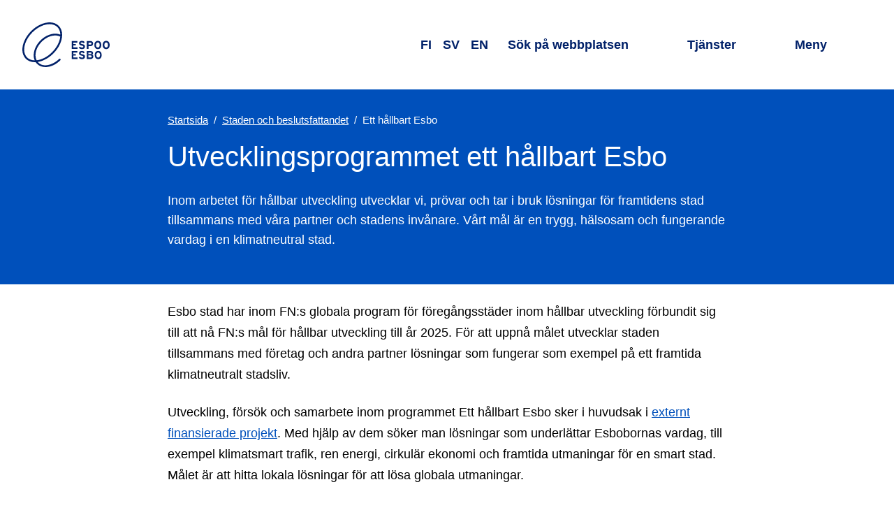

--- FILE ---
content_type: text/html; charset=utf-8
request_url: https://www.espoo.fi/sv/staden-och-beslutsfattandet/utvecklingsprogrammet-ett-hallbart-esbo
body_size: 23366
content:
<!DOCTYPE html><html lang="sv"><head><meta name="viewport" content="width=device-width, initial-scale=1"/><meta charSet="utf-8"/><link href="https://www-api.espoo.fi" rel="preconnect"/><link href="https://static.espoo.fi" rel="preconnect"/><link rel="shortcut icon" href="/favicon.ico" type="image/vnd.microsoft.icon"/><link rel="apple-touch-icon" sizes="57x57" href="/apple-icon-57x57.png"/><link rel="apple-touch-icon" sizes="60x60" href="/apple-icon-60x60.png"/><link rel="apple-touch-icon" sizes="72x72" href="/apple-icon-72x72.png"/><link rel="apple-touch-icon" sizes="76x76" href="/apple-icon-76x76.png"/><link rel="apple-touch-icon" sizes="114x114" href="/apple-icon-114x114.png"/><link rel="apple-touch-icon" sizes="120x120" href="/apple-icon-120x120.png"/><link rel="apple-touch-icon" sizes="144x144" href="/apple-icon-144x144.png"/><link rel="apple-touch-icon" sizes="152x152" href="/apple-icon-152x152.png"/><link rel="apple-touch-icon" sizes="180x180" href="/apple-icon-180x180.png"/><link rel="icon" type="image/png" sizes="192x192" href="/android-icon-192x192.png"/><link rel="icon" type="image/png" sizes="32x32" href="/favicon-32x32.png"/><link rel="icon" type="image/png" sizes="96x96" href="/favicon-96x96.png"/><link rel="icon" type="image/png" sizes="16x16" href="/favicon-16x16.png"/><link rel="manifest" href="/manifest.json"/><meta name="msapplication-TileColor" content="#ffffff"/><meta name="msapplication-TileImage" content="/ms-icon-144x144.png"/><meta name="theme-color" content="#ffffff"/><title>Utvecklingsprogrammet ett hållbart Esbo | Esbo stad</title><meta property="og:title" content="Utvecklingsprogrammet ett hållbart Esbo | Esbo stad"/><meta property="twitter:card" content="summary_large_image"/><meta property="twitter:site" content="@EspooEsbo"/><meta property="twitter:title" content="Utvecklingsprogrammet ett hållbart Esbo | Esbo stad"/><meta name="description" content="Inom arbetet för hållbar utveckling utvecklar vi, prövar och tar i bruk lösningar för framtidens stad tillsammans med våra partner och stadens invånare...."/><meta property="og:description" content="Inom arbetet för hållbar utveckling utvecklar vi, prövar och tar i bruk lösningar för framtidens stad tillsammans med våra partner och stadens invånare...."/><meta property="twitter:description" content="Inom arbetet för hållbar utveckling utvecklar vi, prövar och tar i bruk lösningar för framtidens stad tillsammans med våra partner och stadens invånare. Vårt mål är en trygg, hälsosam och fungerande..."/><meta property="og:image" content="https://admin.espoo.fi/sites/default/files/2021-04/Espoo_logot_RGB_Espoon_sininen.png"/><meta property="twitter:image" content="https://admin.espoo.fi/sites/default/files/2021-04/Espoo_logot_RGB_Espoon_sininen.png"/><meta name="next-head-count" content="32"/><link rel="preload" href="/_next/static/css/f8cf1f266485f218.css" as="style"/><link rel="stylesheet" href="/_next/static/css/f8cf1f266485f218.css" data-n-g=""/><noscript data-n-css=""></noscript><script defer="" nomodule="" src="/_next/static/chunks/polyfills-42372ed130431b0a.js"></script><script defer="" src="/_next/static/chunks/272.6dcd2b8002afdf19.js"></script><script defer="" src="/_next/static/chunks/6839.69b2cb88cd3e0a7a.js"></script><script defer="" src="/_next/static/chunks/6780.e8b6bf198ad11e54.js"></script><script defer="" src="/_next/static/chunks/4255.54bccb6e59b73b33.js"></script><script defer="" src="/_next/static/chunks/5084.ac3b2cd8c3f505bd.js"></script><script defer="" src="/_next/static/chunks/6862.f3d135e6fd25f95b.js"></script><script defer="" src="/_next/static/chunks/6620.98d9bae3d3459914.js"></script><script defer="" src="/_next/static/chunks/2595.9f3e256eae21bf78.js"></script><script defer="" src="/_next/static/chunks/6795.c4ea28a8cd4671cb.js"></script><script defer="" src="/_next/static/chunks/6441.3bcdd664204c4920.js"></script><script defer="" src="/_next/static/chunks/2939.0bf70a0d30a452aa.js"></script><script defer="" src="/_next/static/chunks/6525.4db327c44ea1a4b1.js"></script><script defer="" src="/_next/static/chunks/2482.307a8a68cc8dd37c.js"></script><script defer="" src="/_next/static/chunks/2485.acc83c6df6e6b70b.js"></script><script src="/_next/static/chunks/webpack-6f3c7e12b955ec3c.js" defer=""></script><script src="/_next/static/chunks/framework-4799cde209439c2f.js" defer=""></script><script src="/_next/static/chunks/main-5d7856826880caba.js" defer=""></script><script src="/_next/static/chunks/pages/_app-e9c35eed26860e0b.js" defer=""></script><script src="/_next/static/chunks/pages/%5B...contentPath%5D-8ee08a069661e62f.js" defer=""></script><script src="/_next/static/hjtkbseKNSTMTY8OtFyzy/_buildManifest.js" defer=""></script><script src="/_next/static/hjtkbseKNSTMTY8OtFyzy/_ssgManifest.js" defer=""></script><style data-styled="" data-styled-version="6.1.17">html{line-height:1.15;-webkit-text-size-adjust:100%;}/*!sc*/
body{margin:0;}/*!sc*/
main{display:block;}/*!sc*/
h1{font-size:2em;margin:0.67em 0;}/*!sc*/
hr{box-sizing:content-box;height:0;overflow:visible;}/*!sc*/
pre{font-family:monospace,monospace;font-size:1em;}/*!sc*/
a{background-color:transparent;}/*!sc*/
abbr[title]{border-bottom:none;text-decoration:underline;text-decoration:underline dotted;}/*!sc*/
b,strong{font-weight:bolder;}/*!sc*/
code,kbd,samp{font-family:monospace,monospace;font-size:1em;}/*!sc*/
small{font-size:80%;}/*!sc*/
sub,sup{font-size:75%;line-height:0;position:relative;vertical-align:baseline;}/*!sc*/
sub{bottom:-0.25em;}/*!sc*/
sup{top:-0.5em;}/*!sc*/
img{border-style:none;}/*!sc*/
button,input,optgroup,select,textarea{font-family:inherit;font-size:100%;line-height:1.15;margin:0;}/*!sc*/
button,input{overflow:visible;}/*!sc*/
button,select{text-transform:none;}/*!sc*/
button,[type="button"],[type="reset"],[type="submit"]{-webkit-appearance:button;}/*!sc*/
button::-moz-focus-inner,[type="button"]::-moz-focus-inner,[type="reset"]::-moz-focus-inner,[type="submit"]::-moz-focus-inner{border-style:none;padding:0;}/*!sc*/
button:-moz-focusring,[type="button"]:-moz-focusring,[type="reset"]:-moz-focusring,[type="submit"]:-moz-focusring{outline:1px dotted ButtonText;}/*!sc*/
fieldset{padding:0.35em 0.75em 0.625em;}/*!sc*/
legend{box-sizing:border-box;color:inherit;display:table;max-width:100%;padding:0;white-space:normal;}/*!sc*/
progress{vertical-align:baseline;}/*!sc*/
textarea{overflow:auto;}/*!sc*/
[type="checkbox"],[type="radio"]{box-sizing:border-box;padding:0;}/*!sc*/
[type="number"]::-webkit-inner-spin-button,[type="number"]::-webkit-outer-spin-button{height:auto;}/*!sc*/
[type="search"]{-webkit-appearance:textfield;outline-offset:-2px;}/*!sc*/
[type="search"]::-webkit-search-decoration{-webkit-appearance:none;}/*!sc*/
::-webkit-file-upload-button{-webkit-appearance:button;font:inherit;}/*!sc*/
details{display:block;}/*!sc*/
summary{display:list-item;}/*!sc*/
template{display:none;}/*!sc*/
[hidden]{display:none;}/*!sc*/
a{color:var(--typography--linkDefault);}/*!sc*/
a:hover{text-decoration:none;}/*!sc*/
a:focus{outline:1px solid var(--typography--body);outline-offset:1px;}/*!sc*/
figure{margin:0;}/*!sc*/
img{display:block;}/*!sc*/
html,body{background-color:var(--backgrounds--content);}/*!sc*/
body{color:var(--typography--body);font-family:Work Sans,Helvetica,Arial,sans-serif;font-weight:400;line-height:1.625rem;font-size:1rem;}/*!sc*/
@media all and (min-width: 60em){body{line-height:1.75rem;font-size:1.125rem;}}/*!sc*/
body.ReactModal__Body--open{height:100%;overflow:hidden;}/*!sc*/
:root{--accents--alert:#FF4F57;--accents--graphic:#0050bb;--accents--info:#DFE5EB;--accents--subtle:#DFE5EB;--accents--strong:#012169;--accents--warning:#FFC386;--backgrounds--accordion:#DFE5EB;--backgrounds--alert:#FDE6DB;--backgrounds--alertMessages:#FF4F57;--backgrounds--block:#FFFFFF;--backgrounds--body:#0050bb;--backgrounds--bodyOnThemeColor:#FFFFFF;--backgrounds--border:#DFE5EB;--backgrounds--bottom:#DFE5EB;--backgrounds--brand:#0050bb;--backgrounds--codeEmbed:#DFE5EB;--backgrounds--content:#FFFFFF;--backgrounds--contentAlternative:#FFFFFF;--backgrounds--dialog:#FFFFFF;--backgrounds--header:#FFFFFF;--backgrounds--hero:#0050bb;--backgrounds--inversed:#FFFFFF;--backgrounds--footer:#0050bb;--backgrounds--formElement:#FFFFFF;--backgrounds--menu:#FDE6DB;--backgrounds--news:#FFC386;--backgrounds--overlay:#FFFFFF;--backgrounds--placeholder:#A7ACB0;--backgrounds--rowEven:#FFFFFF;--backgrounds--rowOdd:#DFE5EB;--backgrounds--top:#DFE5EB;--backgrounds--unitInfo:#FCA5C7;--backgrounds--warning:#FDE6DB;--backgrounds--wideScreen:#DFE5EB;--contentElements--thematicBackground:#0050bb;--contentElements--thematicForeground:#FFFFFF;--contentElements--thematicPairBackground:#FCA5C7;--contentElements--thematicPairForeground:#000;--contentElements--neutralMediumBackground:#DFE5EB;--contentElements--neutralMediumForeground:#000;--contentElements--neutralLightBackground:#FDE6DB;--contentElements--neutralLightForeground:#000;--contentElements--neutralColorlessBackground:#FFFFFF;--contentElements--neutralColorlessForeground:#000;--contentElements--neutralColoredBackground:#FDE6DB;--contentElements--neutralColoredForeground:#000;--elements--complementaryAlternativeBackground:#DFE5EB;--elements--complementaryAlternativeForeground:#000;--elements--complementaryBackground:#FCA5C7;--elements--complementaryForeground:#000;--elements--complementarySubsiteBackground:#012169;--elements--complementarySubsiteForeground:#FFFFFF;--elements--headerBackground:#DFE5EB;--elements--headerForeground:#000;--elements--headerDefaultBackground:#DFE5EB;--elements--headerDefaultForeground:#000;--elements--informativeBackground:#FFC386;--elements--informativeForeground:#000;--elements--informativeSubsiteBackground:#012169;--elements--informativeSubsiteForeground:#FFFFFF;--elements--thematicBackground:#FDE6DB;--elements--thematicForeground:#000;--elements--thematicPairBackground:#FCA5C7;--elements--thematicPairForeground:#000;--elements--thematicHover:#0050bb;--elements--thematicPairHover:#012169;--elements--thematicSubsiteBackground:#DFE5EB;--elements--thematicSubsiteForeground:#000;--elements--thematicSubsiteHover:#0050bb;--elements--thematicPlainBackground:#FFFFFF;--elements--thematicPlainForeground:#000;--gradients--loadingEnd:#A7ACB0;--gradients--loadingMiddle:#54595D;--interactives--current:#0050bb;--interactives--currentForeground:#FFFFFF;--interactives--generic:#FFFFFF;--interactives--genericForeground:#000;--interactives--inversed:#FFFFFF;--interactives--primary:#0050bb;--interactives--primaryForeground:#FFFFFF;--interactives--primaryDisabledBackground:rgba(0, 80, 187, 0.5);--interactives--primaryDisabledForeground:#012169;--interactives--primaryHover:#012169;--interactives--primaryHoverForeground:#FFFFFF;--interactives--primaryOutline:#012169;--interactives--secondary:#0050bb;--interactives--secondaryForeground:#FFFFFF;--interactives--secondaryHover:#012169;--interactives--secondaryHoverForeground:#FFFFFF;--interactives--thematicPairGeneric:#FFFFFF;--interactives--thematicPairGenericForeground:#000;--interactives--primarySubmit:#0050bb;--interactives--leftBorder:#0050bb;--shadows--default:0.25rem 0.25rem 0.25rem 0 rgba(0, 0, 0, 0.15);--shadows--elevated:0 0.125rem 0.25rem 0 rgba(0, 0, 0, 0.3);--typography--body:#000;--typography--bodyOnThemeColor:#FFFFFF;--typography--bodyOnThemeColorDark:#FFFFFF;--typography--bottomOutline:#FDE6DB;--typography--formElementText:#000;--typography--header:#012169;--typography--inversed:#000;--typography--linkAlert:#FFFFFF;--typography--linkDefault:#0050bb;--typography--linkHeading:#012169;--typography--linkHeadingHover:#0050bb;--typography--linkHeadingHoverOnThemeColor:#FFC386;--typography--linkMenuList:#0050bb;--typography--placeholder:#54595D;--typography--searchForm:#FFFFFF;--typography--translationDisabled:#54595D;--spacing--basicPadding:1.25rem;--spacing--bodyPadding:1.25rem;--spacing--boxPadding:1.25rem;--spacing--buttonPadding:0.75rem;--spacing--buttonPaddingInverted:1.25rem;--spacing--buttonPaddingLighter:0.75rem;--spacing--edgePadding:0;--spacing--footerPadding:2rem;--spacing--headerPadding:0.75rem;--spacing--itemPadding:1.5rem;--spacing--sidePadding:1.25rem;--spacing--textPadding:1rem;--spacing--tinyPadding:0.25rem;--spacing--tinyPaddingInverted:0.5rem;}/*!sc*/
@media all and (min-width: 28em){:root{--spacing--basicPadding:1.5rem;--spacing--bodyPadding:1.5rem;--spacing--boxPadding:1.25rem;--spacing--buttonPadding:0.75rem;--spacing--buttonPaddingInverted:1rem;--spacing--buttonPaddingLighter:0.75rem;--spacing--edgePadding:0;--spacing--footerPadding:2rem;--spacing--headerPadding:1.5rem;--spacing--itemPadding:1.75rem;--spacing--sidePadding:1.5rem;--spacing--textPadding:1rem;--spacing--tinyPadding:0.25rem;--spacing--tinyPaddingInverted:0.5rem;}}/*!sc*/
@media all and (min-width: 50em){:root{--spacing--basicPadding:1.5rem;--spacing--bodyPadding:2.5rem;--spacing--boxPadding:1.25rem;--spacing--buttonPadding:1rem;--spacing--buttonPaddingInverted:0.75rem;--spacing--buttonPaddingLighter:0.75rem;--spacing--edgePadding:0;--spacing--footerPadding:2.5rem;--spacing--headerPadding:1.5rem;--spacing--itemPadding:2rem;--spacing--sidePadding:2.5rem;--spacing--textPadding:1.5rem;--spacing--tinyPadding:0.5rem;--spacing--tinyPaddingInverted:0.25rem;}}/*!sc*/
@media all and (min-width: 70em){:root{--spacing--basicPadding:2rem;--spacing--bodyPadding:5rem;--spacing--boxPadding:2.5rem;--spacing--buttonPadding:1.25rem;--spacing--buttonPaddingInverted:0.5rem;--spacing--buttonPaddingLighter:0.75rem;--spacing--edgePadding:4rem;--spacing--footerPadding:4rem;--spacing--headerPadding:2rem;--spacing--itemPadding:2.5rem;--spacing--sidePadding:4rem;--spacing--textPadding:1.5rem;--spacing--tinyPadding:0.5rem;--spacing--tinyPaddingInverted:0.25rem;}}/*!sc*/
@media (prefers-color-scheme:dark){:root{--accents--alert:#FF4F57;--accents--graphic:#FFC386;--accents--info:#011135;--accents--subtle:#54595D;--accents--strong:#FFFFFF;--accents--warning:#FFC386;--backgrounds--accordion:#012169;--backgrounds--alert:#011135;--backgrounds--alertMessages:#FF4F57;--backgrounds--block:#0050bb;--backgrounds--body:#012169;--backgrounds--bodyOnThemeColor:#FFFFFF;--backgrounds--border:#FFFFFF;--backgrounds--bottom:#012169;--backgrounds--brand:#0050bb;--backgrounds--codeEmbed:#011135;--backgrounds--content:#012169;--backgrounds--contentAlternative:#011135;--backgrounds--dialog:#012169;--backgrounds--footer:#012169;--backgrounds--formElement:#0f0f1e;--backgrounds--header:#012169;--backgrounds--hero:#011135;--backgrounds--inversed:#FFFFFF;--backgrounds--menu:#011135;--backgrounds--news:#011135;--backgrounds--overlay:#012169;--backgrounds--placeholder:#54595D;--backgrounds--rowEven:#012169;--backgrounds--rowOdd:#011135;--backgrounds--top:#011135;--backgrounds--unitInfo:#011135;--backgrounds--warning:#011135;--backgrounds--wideScreen:#0f0f1e;--contentElements--thematicBackground:#012169;--contentElements--thematicForeground:#FFFFFF;--contentElements--thematicPairBackground:#012169;--contentElements--thematicPairForeground:#FFFFFF;--contentElements--neutralMediumBackground:#012169;--contentElements--neutralMediumForeground:#FFFFFF;--contentElements--neutralLightBackground:#0050bb;--contentElements--neutralLightForeground:#FFFFFF;--contentElements--neutralColorlessBackground:#012169;--contentElements--neutralColorlessForeground:#FFFFFF;--contentElements--neutralColoredBackground:#0050bb;--contentElements--neutralColoredForeground:#FFFFFF;--elements--complementaryAlternativeBackground:#011135;--elements--complementaryAlternativeForeground:#FFFFFF;--elements--complementaryBackground:#012169;--elements--complementaryForeground:#FFFFFF;--elements--complementarySubsiteBackground:#012169;--elements--complementarySubsiteForeground:#FFFFFF;--elements--headerBackground:#012169;--elements--headerForeground:#FFFFFF;--elements--headerDefaultBackground:#012169;--elements--headerDefaultForeground:#FFFFFF;--elements--informativeBackground:#011135;--elements--informativeForeground:#FFFFFF;--elements--informativeSubsiteBackground:#012169;--elements--informativeSubsiteForeground:#FFFFFF;--elements--thematicBackground:#011135;--elements--thematicForeground:#FFFFFF;--elements--thematicPairBackground:#012169;--elements--thematicPairForeground:#FFFFFF;--elements--thematicHover:#FFC386;--elements--thematicPairHover:#FFFFFF;--elements--thematicSubsiteBackground:#011135;--elements--thematicSubsiteForeground:#FFFFFF;--elements--thematicSubsiteHover:#FFC386;--elements--thematicPlainBackground:#012169;--elements--thematicPlainForeground:#FFFFFF;--gradients--loadingEnd:#A7ACB0;--gradients--loadingMiddle:#54595D;--interactives--current:#FFC386;--interactives--currentForeground:#011135;--interactives--generic:#000;--interactives--genericForeground:#FFFFFF;--interactives--inversed:#000;--interactives--primary:#0050bb;--interactives--primaryForeground:#FFFFFF;--interactives--primaryDisabledBackground:rgba(255, 195, 134, 0.5);--interactives--primaryDisabledForeground:#A7ACB0;--interactives--primaryHover:#FDE6DB;--interactives--primaryHoverForeground:#012169;--interactives--primaryOutline:#FDE6DB;--interactives--primarySubmit:#0050bb;--interactives--secondary:#0050bb;--interactives--secondaryForeground:#FFFFFF;--interactives--secondaryHover:#FDE6DB;--interactives--secondaryHoverForeground:#012169;--interactives--thematicPairGeneric:#000;--interactives--thematicPairGenericForeground:#FFFFFF;--interactives--leftBorder:#FFFFFF;--shadows--default:0.25rem 0.25rem 0.25rem 0 rgba(0, 0, 0, 0.5);--shadows--elevated:0 0.125rem 0.25rem 0 rgba(0, 0, 0, 0.3);--typography--body:#FFFFFF;--typography--bodyOnThemeColor:#FFFFFF;--typography--bodyOnThemeColorDark:#FFFFFF;--typography--bottomOutline:#FDE6DB;--typography--formElementText:#FFFFFF;--typography--header:#FFFFFF;--typography--inversed:#000;--typography--linkAlert:#FFFFFF;--typography--linkDefault:#FFC386;--typography--linkHeading:#FFFFFF;--typography--linkHeadingHover:#FFC386;--typography--linkHeadingHoverOnThemeColor:#FFC386;--typography--linkMenuList:#FFFFFF;--typography--placeholder:#A7ACB0;--typography--searchForm:#FFFFFF;--typography--translationDisabled:#A7ACB0;}}/*!sc*/
@media all and (max-width:23.999em){*{hyphens:auto;word-break:break-word;}}/*!sc*/
data-styled.g3[id="sc-global-iyhPlr1"]{content:"sc-global-iyhPlr1,"}/*!sc*/
.feAvRe{font-family:lato,Helvetica,Arial,sans-serif;font-weight:400;line-height:1.25rem;font-size:1rem;align-items:center;background-color:transparent;border:0.125rem solid var(--typography--linkDefault);border-radius:0.5rem;box-sizing:border-box;color:var(--typography--linkDefault);display:inline-flex;padding:var(--spacing--buttonPadding) var(--spacing--basicPadding);position:relative;text-decoration:none;position:relative;}/*!sc*/
@media all and (min-width: 60em){.feAvRe{line-height:1.4375rem;font-size:1.125rem;}}/*!sc*/
.feAvRe:focus{outline:none;}/*!sc*/
.feAvRe:focus{outline:none;}/*!sc*/
.feAvRe:focus:before{border:0.125rem solid var(--interactives--primaryHover);border-radius:calc( 0.4rem + 3 * 0.125rem );box-sizing:border-box;content:'';height:calc( 100% + 6 * 0.125rem );left:calc( -3 * 0.125rem );position:absolute;top:calc( -3 * 0.125rem );width:calc( 100% + 6 * 0.125rem );z-index:101;}/*!sc*/
.feAvRe:focus,.feAvRe:hover{border-color:var(--typography--linkDefault);color:var(--typography--linkDefault);text-decoration:underline;}/*!sc*/
data-styled.g4[id="sc-4d9d8edc-0"]{content:"feAvRe,"}/*!sc*/
.cmjMwT{display:block;margin:0 var(--spacing--buttonPadding);margin-right:0;}/*!sc*/
data-styled.g5[id="sc-4d9d8edc-1"]{content:"cmjMwT,"}/*!sc*/
.eqxyQa{height:1.25rem;width:1.25rem;}/*!sc*/
data-styled.g6[id="sc-4d9d8edc-2"]{content:"eqxyQa,"}/*!sc*/
.enWBC{margin:0 auto;max-width:90rem;}/*!sc*/
.XgXrQ{margin:0 auto;max-width:50rem;padding:var(--spacing--basicPadding) var(--spacing--bodyPadding);}/*!sc*/
.bRLncR{margin:0 auto;max-width:80rem;padding:var(--spacing--basicPadding) var(--spacing--bodyPadding);}/*!sc*/
data-styled.g7[id="sc-bc276749-0"]{content:"enWBC,XgXrQ,bRLncR,iJqujH,"}/*!sc*/
.cNZqLa{display:flex;height:1rem;width:1rem;}/*!sc*/
.cNZqLa >svg{flex-basis:100%;}/*!sc*/
.cNZqLa use{fill:currentColor;}/*!sc*/
data-styled.g8[id="sc-5f9dea19-0"]{content:"cNZqLa,"}/*!sc*/
.fecijh{display:block;height:1px;width:1px;overflow:hidden;clip:rect(1px 1px 1px 1px);clip:rect(1px,1px,1px,1px);clip-path:inset(1px);white-space:nowrap;position:absolute;}/*!sc*/
data-styled.g9[id="sc-63bb4133-0"]{content:"fecijh,"}/*!sc*/
.deTuEU{font-family:lato,Helvetica,Arial,sans-serif;font-weight:700;margin-top:2rem;line-height:1.625rem;font-size:1.25rem;margin-bottom:1rem;}/*!sc*/
@media all and (min-width: 60em){.deTuEU{margin-top:2.5rem;line-height:1.625rem;font-size:1.25rem;margin-bottom:1.25rem;}}/*!sc*/
.dfWvYP{font-family:lato,Helvetica,Arial,sans-serif;font-weight:700;margin-top:1.5rem;line-height:1.4375rem;font-size:1.125rem;margin-bottom:0.75rem;}/*!sc*/
@media all and (min-width: 60em){.dfWvYP{margin-top:2rem;line-height:1.4375rem;font-size:1.125rem;margin-bottom:1rem;}}/*!sc*/
.jA-dYpW{font-family:lato,Helvetica,Arial,sans-serif;font-weight:400;margin-top:2.5rem;line-height:2.375rem;font-size:1.875rem;margin-bottom:1rem;}/*!sc*/
@media all and (min-width: 60em){.jA-dYpW{margin-top:3rem;line-height:3.125rem;font-size:2.5rem;margin-bottom:1.5rem;}}/*!sc*/
data-styled.g12[id="sc-b0937d51-0"]{content:"jDXZsJ,deTuEU,dfWvYP,jA-dYpW,"}/*!sc*/
.DhGST{position:relative;}/*!sc*/
data-styled.g19[id="sc-4c96a3f9-0"]{content:"DhGST,"}/*!sc*/
.jjinhG{position:relative;}/*!sc*/
data-styled.g20[id="sc-4c96a3f9-1"]{content:"jjinhG,"}/*!sc*/
.htNWIT{bottom:-0.05em;display:inline-flex;height:0.85em;margin-left:0.4em;position:relative;width:0.85em;}/*!sc*/
data-styled.g21[id="sc-4c96a3f9-2"]{content:"htNWIT,"}/*!sc*/
.gcgXbS{list-style:none;margin:0;padding:0;}/*!sc*/
data-styled.g22[id="sc-1f48efff-0"]{content:"gcgXbS,"}/*!sc*/
.ldipqp{font-family:lato,Helvetica,Arial,sans-serif;font-weight:400;line-height:1.625rem;font-size:1.25rem;color:var(--typography--linkHeading);text-decoration:none;position:relative;}/*!sc*/
@media all and (min-width: 60em){.ldipqp{line-height:1.625rem;font-size:1.25rem;}}/*!sc*/
.ldipqp:focus{color:var(--typography--linkHeadingHover);}/*!sc*/
.ldipqp:hover{color:var(--typography--linkHeadingHover);text-decoration:underline;}/*!sc*/
.ldipqp:focus{outline:none;}/*!sc*/
.ldipqp:focus:before{border:0.125rem solid var(--interactives--primaryHover);border-radius:calc( 0.1rem + 3 * 0.125rem );box-sizing:border-box;content:'';height:calc( 100% + 6 * 0.125rem );left:calc( -3 * 0.125rem );position:absolute;top:calc( -3 * 0.125rem );width:calc( 100% + 6 * 0.125rem );z-index:101;}/*!sc*/
data-styled.g23[id="sc-1f48efff-1"]{content:"ldipqp,"}/*!sc*/
.jPCBSw{font-family:lato,Helvetica,Arial,sans-serif;font-weight:400;line-height:2.375rem;font-size:1.875rem;margin-bottom:1rem;margin:0 auto;outline:none;}/*!sc*/
@media all and (min-width: 60em){.jPCBSw{line-height:3.125rem;font-size:2.5rem;margin-bottom:1.5rem;}}/*!sc*/
.jPCBSw.participation{display:flex;align-items:flex-start;}/*!sc*/
@media all and (min-width:60em){.jPCBSw.participation *[role='presentation']{margin-top:0.3rem;}}/*!sc*/
@media all and (max-width:59.999em){.jPCBSw.participation *[role='presentation']{margin-top:0.15rem;}}/*!sc*/
data-styled.g30[id="sc-95dd4134-3"]{content:"jPCBSw,"}/*!sc*/
.dCNoCB{display:block;height:calc(1rem + 8vw);}/*!sc*/
@media all and (min-width:34em){.dCNoCB{height:4rem;}}/*!sc*/
.dCNoCB svg{display:block;height:100%;width:auto;}/*!sc*/
.dCNoCB path,.dCNoCB polygon{fill:var(--typography--body);}/*!sc*/
data-styled.g32[id="sc-ab3407c7-0"]{content:"dCNoCB,"}/*!sc*/
.cJCxNg{font-family:lato,Helvetica,Arial,sans-serif;font-weight:400;line-height:2.0625rem;font-size:1.5625rem;margin:var(--spacing--itemPadding) 0;}/*!sc*/
@media all and (min-width: 60em){.cJCxNg{line-height:2.375rem;font-size:1.875rem;}}/*!sc*/
@media all and (max-width:41.999em){.cJCxNg{display:block;height:1px;width:1px;overflow:hidden;clip:rect(1px 1px 1px 1px);clip:rect(1px,1px,1px,1px);clip-path:inset(1px);white-space:nowrap;position:absolute;}}/*!sc*/
data-styled.g33[id="sc-3ed962da-0"]{content:"cJCxNg,"}/*!sc*/
.ea-dgKK{font-family:Work Sans,Helvetica,Arial,sans-serif;font-weight:400;line-height:1.75rem;font-size:1.1875rem;appearance:none;background:var(--backgrounds--contentAlternative);border:0;color:var(--typography--body);min-width:0;padding:0.5rem var(--spacing--textPadding);text-align:left;width:100%;}/*!sc*/
@media all and (min-width: 60em){.ea-dgKK{line-height:1.875rem;font-size:1.3125rem;}}/*!sc*/
.ea-dgKK::placeholder{color:var(--typography--placeholder);}/*!sc*/
.ea-dgKK:focus{outline:0.125rem solid var(--typography--body);outline-offset:calc(-2 * 0.125rem);}/*!sc*/
.ea-dgKK[type='number']::-webkit-inner-spin-button,.ea-dgKK[type='number']::-webkit-outer-spin-button{-webkit-appearance:none;margin:0;}/*!sc*/
data-styled.g34[id="sc-1ca14f9d-0"]{content:"ea-dgKK,"}/*!sc*/
.darpUI{background:var(--backgrounds--brand);color:var(--typography--searchForm);width:100%;}/*!sc*/
data-styled.g35[id="sc-e74b2dcd-0"]{content:"darpUI,"}/*!sc*/
.brJUpI{box-sizing:border-box;display:flex;position:relative;background:var(--backgrounds--footer);}/*!sc*/
@media all and (max-width:19.999em){.brJUpI{flex-wrap:wrap;}}/*!sc*/
data-styled.g36[id="sc-e74b2dcd-1"]{content:"brJUpI,"}/*!sc*/
.huYyJr{height:3rem;width:3rem;}/*!sc*/
@media all and (min-width:34em){.huYyJr{height:4rem;width:4rem;}}/*!sc*/
data-styled.g38[id="sc-e74b2dcd-3"]{content:"huYyJr,"}/*!sc*/
.kxcSSf{align-items:center;display:flex;margin-left:0.5rem;position:relative;}/*!sc*/
data-styled.g39[id="sc-e74b2dcd-4"]{content:"kxcSSf,"}/*!sc*/
.kkqeQV{appearance:none;background:none;border-radius:0;border:0;height:calc(100% + (4 * 0.125rem));left:calc(-2 * 0.125rem);position:absolute;text-indent:-9999rem;top:calc(-2 * 0.125rem);width:calc(100% + (4 * 0.125rem));z-index:1;}/*!sc*/
.kkqeQV:focus{border:0.125rem solid var(--typography--searchForm);border-radius:100%;outline:none;}/*!sc*/
data-styled.g40[id="sc-e74b2dcd-5"]{content:"kkqeQV,"}/*!sc*/
.wxaoo{align-items:center;background-color:var(--backgrounds--brand);display:flex;}/*!sc*/
data-styled.g44[id="sc-235894c3-0"]{content:"wxaoo,"}/*!sc*/
.duXvCQ{flex-basis:100%;padding:var(--spacing--basicPadding);padding-left:var(--spacing--basicPadding);padding-right:var(--spacing--basicPadding);margin:0;}/*!sc*/
data-styled.g45[id="sc-235894c3-1"]{content:"duXvCQ,"}/*!sc*/
.bnJNwe{display:flex;justify-content:right;align-items:center;cursor:pointer;font-size:1.3rem;border:none;background-color:transparent;color:var(--typography--bodyOnThemeColor);position:relative;}/*!sc*/
.bnJNwe:focus{outline:none;}/*!sc*/
.bnJNwe:focus:before{border:0.125rem solid var(--interactives--primaryHover);border-radius:calc( 0.1rem + 3 * 0.125rem );box-sizing:border-box;content:'';height:calc( 100% + 6 * 0.125rem );left:calc( -3 * 0.125rem );position:absolute;top:calc( -3 * 0.125rem );width:calc( 100% + 6 * 0.125rem );z-index:101;}/*!sc*/
@media all and (max-width:23.999em){.bnJNwe{margin-top:2rem;}}/*!sc*/
.bnJNwe:hover,.bnJNwe:focus{color:var(--typography--linkHeadingHoverOnThemeColor);}/*!sc*/
.bnJNwe:focus:before{border-color:var(--typography--bottomOutline);}/*!sc*/
data-styled.g46[id="sc-af984f38-0"]{content:"bnJNwe,"}/*!sc*/
.fOblnH{height:0.75rem;pointer-events:none;width:1.5rem;padding:0 var(--spacing--tinyPadding);}/*!sc*/
data-styled.g47[id="sc-af984f38-1"]{content:"fOblnH,"}/*!sc*/
.hLcCUO{background-color:var(--backgrounds--footer);color:var(--typography--bodyOnThemeColor);padding-top:var(--spacing--footerPadding);padding-bottom:var(--spacing--footerPadding);}/*!sc*/
.hLcCUO a{color:var(--typography--bodyOnThemeColor);}/*!sc*/
.hLcCUO a:hover,.hLcCUO a:focus{color:var(--typography--linkHeadingHoverOnThemeColor);}/*!sc*/
.hLcCUO a:focus:before{border-color:var(--typography--bottomOutline);}/*!sc*/
data-styled.g48[id="sc-445b915e-0"]{content:"hLcCUO,"}/*!sc*/
.XjKOU{padding-top:0;padding-bottom:0;}/*!sc*/
data-styled.g49[id="sc-445b915e-1"]{content:"XjKOU,"}/*!sc*/
.cdWuiS{display:flex;}/*!sc*/
.cdWuiS:focus{outline:1px solid var(--typography--bodyOnThemeColor);}/*!sc*/
data-styled.g50[id="sc-445b915e-2"]{content:"cdWuiS,"}/*!sc*/
.dHLAJl{display:flex;flex-wrap:wrap;}/*!sc*/
@media all and (max-width:41.999em){.dHLAJl{flex-direction:column;}}/*!sc*/
data-styled.g51[id="sc-445b915e-3"]{content:"dHLAJl,"}/*!sc*/
.iTsZaG{padding:var(--spacing--basicPadding) 0;flex:1;}/*!sc*/
@media all and (max-width:59.999em){.iTsZaG:not(:last-child){flex:1;}.iTsZaG:last-child{flex:100%;}}/*!sc*/
@media all and (max-width:19.999em){.iTsZaG{flex:100%;padding-right:0;}}/*!sc*/
.iTsZaG p{margin:0;}/*!sc*/
.bZHdBh{padding:var(--spacing--basicPadding) 0;flex:2;}/*!sc*/
@media all and (max-width:59.999em){.bZHdBh:not(:last-child){flex:1;}.bZHdBh:last-child{flex:100%;}}/*!sc*/
@media all and (max-width:19.999em){.bZHdBh{flex:100%;padding-right:0;}}/*!sc*/
.bZHdBh p{margin:0;}/*!sc*/
.bMkunU{padding:var(--spacing--basicPadding) 0;flex:3;}/*!sc*/
@media all and (max-width:59.999em){.bMkunU:not(:last-child){flex:1;}.bMkunU:last-child{flex:100%;}}/*!sc*/
@media all and (max-width:19.999em){.bMkunU{flex:100%;padding-right:0;}}/*!sc*/
.bMkunU p{margin:0;}/*!sc*/
data-styled.g52[id="sc-445b915e-4"]{content:"iTsZaG,bZHdBh,bMkunU,"}/*!sc*/
.dEtCsq{border-top:1px solid var(--typography--bodyOnThemeColor);padding-top:1rem;display:flex;}/*!sc*/
.dEtCsq>*:not(:last-child){flex:2;}/*!sc*/
.dEtCsq>*:last-child{flex:1;}/*!sc*/
@media all and (max-width:23.999em){.dEtCsq{flex-direction:column;}}/*!sc*/
data-styled.g53[id="sc-445b915e-5"]{content:"dEtCsq,"}/*!sc*/
.hrkxOt{display:flex;flex-direction:row;}/*!sc*/
.hrkxOt li{padding-left:0.5rem;}/*!sc*/
.hrkxOt li a{font-size:1rem;text-decoration:underline;display:inline-block;min-width:24px;min-height:24px;}/*!sc*/
@media all and (min-width:60em){.hrkxOt li:not(:last-child) a span.label{border-right:1px solid var(--typography--bodyOnThemeColor);padding-right:0.5rem;}}/*!sc*/
@media all and (max-width:59.999em){.hrkxOt{flex-direction:column;}}/*!sc*/
data-styled.g54[id="sc-445b915e-6"]{content:"hrkxOt,"}/*!sc*/
.fpFVTU{display:inline-block;font-weight:600;text-decoration:underline;position:relative;}/*!sc*/
.fpFVTU:focus{outline:none;}/*!sc*/
.fpFVTU:focus:before{border:0.125rem solid var(--interactives--primaryHover);border-radius:calc( 0.1rem + 3 * 0.125rem );box-sizing:border-box;content:'';height:calc( 100% + 6 * 0.125rem );left:calc( -3 * 0.125rem );position:absolute;top:calc( -3 * 0.125rem );width:calc( 100% + 6 * 0.125rem );z-index:101;}/*!sc*/
.fpFVTU:hover{text-decoration:none;}/*!sc*/
data-styled.g55[id="sc-445b915e-7"]{content:"fpFVTU,"}/*!sc*/
.lbdnjE a{text-decoration:underline;}/*!sc*/
.lbdnjE.footer__links li:not(:last-child){margin-bottom:1.5rem;}/*!sc*/
data-styled.g56[id="sc-445b915e-8"]{content:"lbdnjE,"}/*!sc*/
.gHUiSC:first-child{margin-top:0;}/*!sc*/
data-styled.g57[id="sc-445b915e-9"]{content:"gHUiSC,"}/*!sc*/
.woMen nav{background:var(--backgrounds--bottom);}/*!sc*/
data-styled.g58[id="sc-445b915e-10"]{content:"woMen,"}/*!sc*/
.dZwoGo{background:none;}/*!sc*/
.dZwoGo >div{padding:0;}/*!sc*/
.dZwoGo >div>div{background:none;}/*!sc*/
.dZwoGo input[type='text']{font-size:1rem;outline:1px solid var(--typography--bodyOnThemeColor);}/*!sc*/
.dZwoGo input[type='text']:focus{outline:0.125rem solid var(--typography--bodyOnThemeColor);outline-offset:unset;}/*!sc*/
@media (prefers-color-scheme:light){.dZwoGo input[type='text']:focus{outline-color:var(--typography--body);outline-offset:calc(-2 * 0.125rem);}}/*!sc*/
.dZwoGo .submit_wrapper{color:var(--typography--bodyOnThemeColor);}/*!sc*/
.dZwoGo .submit_wrapper span{opacity:1;height:3rem;width:3rem;}/*!sc*/
.dZwoGo .submit_wrapper input[type='submit']{border-color:var(--typography--bodyOnThemeColor);}/*!sc*/
data-styled.g59[id="sc-445b915e-11"]{content:"dZwoGo,"}/*!sc*/
.jQpubJ svg path,.jQpubJ svg polygon{fill:var(--typography--bodyOnThemeColor);}/*!sc*/
data-styled.g60[id="sc-445b915e-12"]{content:"jQpubJ,"}/*!sc*/
@media (prefers-color-scheme:dark){.iucgOL{--elements--headerBackground:var(--elements--headerDefaultBackground)!important;--elements--headerForeground:var(--elements--headerDefaultForeground)!important;}}/*!sc*/
data-styled.g61[id="sc-73fc93d9-0"]{content:"iucgOL,"}/*!sc*/
.kIZVHY{overflow:hidden;pointer-events:none;position:absolute;}/*!sc*/
data-styled.g62[id="sc-90191b9c-0"]{content:"kIZVHY,"}/*!sc*/
.cxKJQj{background:var(--interactives--secondary);color:var(--interactives--secondaryForeground);display:block;left:-102%;padding:var(--spacing--basicPadding);pointer-events:all;position:relative;transform:translateY(-102%);transition:0.15s transform;z-index:999999;}/*!sc*/
.cxKJQj:hover{color:var(--interactives--secondaryForeground);}/*!sc*/
.cxKJQj:focus-visible{left:0;outline-color:var(--interactives--secondaryForeground);outline-offset:-0.25rem;transform:translateY(0%);}/*!sc*/
data-styled.g63[id="sc-90191b9c-1"]{content:"cxKJQj,"}/*!sc*/
.cnJtvm.cnJtvm.cnJtvm{color:var(--typography--linkHeading);text-decoration:none;position:relative;background-color:transparent;border:none;font-weight:700;margin:0;padding:0.5rem var(--spacing--buttonPadding);text-decoration:none;transition:color 0.15s ease-in-out;}/*!sc*/
.cnJtvm.cnJtvm.cnJtvm:focus{color:var(--typography--linkHeadingHover);}/*!sc*/
.cnJtvm.cnJtvm.cnJtvm:hover{color:var(--typography--linkHeadingHover);text-decoration:underline;}/*!sc*/
.cnJtvm.cnJtvm.cnJtvm:focus{outline:none;}/*!sc*/
.cnJtvm.cnJtvm.cnJtvm:focus:before{border:0.125rem solid var(--interactives--primaryHover);border-radius:calc( 0.5rem + 2 * 0.125rem );box-sizing:border-box;content:'';height:calc( 100% + 4 * 0.125rem );left:calc( -2 * 0.125rem );position:absolute;top:calc( -2 * 0.125rem );width:calc( 100% + 4 * 0.125rem );z-index:101;}/*!sc*/
.cnJtvm.cnJtvm.cnJtvm>span>span{height:1.5rem;width:1.5rem;}/*!sc*/
@media all and (min-width:34em){.cnJtvm.cnJtvm.cnJtvm{padding-bottom:1rem;padding-top:1rem;}}/*!sc*/
.cnJtvm.cnJtvm.cnJtvm:focus,.cnJtvm.cnJtvm.cnJtvm:hover{background-color:transparent;}/*!sc*/
.cnJtvm.cnJtvm.cnJtvm:focus:before{height:100%;left:0;top:0;width:100%;}/*!sc*/
.cnJtvm.cnJtvm.cnJtvm .label{position:relative;}/*!sc*/
.cnJtvm.cnJtvm.cnJtvm .label:after{bottom:calc(-5 / 6 * 0.125rem);border-bottom:0.125rem solid var(--typography--linkHeadingHover);content:'';display:block;left:0;position:absolute;transition:width 0.15s ease-in-out;width:0;}/*!sc*/
.cnJtvm.cnJtvm.cnJtvm:hover{color:var(--typography--linkHeadingHover);text-decoration:none;}/*!sc*/
.cnJtvm.cnJtvm.cnJtvm:hover .label:after{width:100%;}/*!sc*/
data-styled.g64[id="sc-57b1920a-0"]{content:"cnJtvm,"}/*!sc*/
.dWBUaC{list-style:none;margin:0;padding:0;}/*!sc*/
data-styled.g65[id="sc-3fe013a7-0"]{content:"dWBUaC,"}/*!sc*/
.esSlqv{display:inline-block;}/*!sc*/
data-styled.g66[id="sc-3fe013a7-1"]{content:"esSlqv,"}/*!sc*/
.brigtW{font-family:lato,Helvetica,Arial,sans-serif;font-weight:400;line-height:1.25rem;font-size:1rem;position:relative;text-decoration:none;transition:color 0.15s ease-in-out;color:var(--typography--linkHeading);display:block;font-weight:700;padding:var(--spacing--tinyPadding);}/*!sc*/
@media all and (min-width: 60em){.brigtW{line-height:1.4375rem;font-size:1.125rem;}}/*!sc*/
.brigtW:focus{outline:none;}/*!sc*/
.brigtW:focus:before{border:0.125rem solid var(--interactives--primaryHover);border-radius:calc( 0.5rem + 1 * 0.125rem );box-sizing:border-box;content:'';height:calc( 100% + 2 * 0.125rem );left:calc( -1 * 0.125rem );position:absolute;top:calc( -1 * 0.125rem );width:calc( 100% + 2 * 0.125rem );z-index:101;}/*!sc*/
.brigtW .label{position:relative;}/*!sc*/
.brigtW .label:after{bottom:calc(-5 / 6 * 0.125rem);border-bottom:0.125rem solid var(--typography--linkHeadingHover);content:'';display:block;left:0;position:absolute;transition:width 0.15s ease-in-out;width:0;}/*!sc*/
.brigtW:hover{color:var(--typography--linkHeadingHover);text-decoration:none;}/*!sc*/
.brigtW:hover .label:after{width:100%;}/*!sc*/
.brigtW:focus{color:var(--typography--linkHeadingHover);}/*!sc*/
.brigtW .long{display:block;height:1px;width:1px;overflow:hidden;clip:rect(1px 1px 1px 1px);clip:rect(1px,1px,1px,1px);clip-path:inset(1px);white-space:nowrap;position:absolute;}/*!sc*/
.brigtW .short{display:block!important;}/*!sc*/
data-styled.g67[id="sc-3fe013a7-2"]{content:"brigtW,"}/*!sc*/
.dWErOk{display:inline-block;}/*!sc*/
@media all and (max-width:33.999em){.dWErOk .long{display:block;height:1px;width:1px;overflow:hidden;clip:rect(1px 1px 1px 1px);clip:rect(1px,1px,1px,1px);clip-path:inset(1px);white-space:nowrap;position:absolute;}}/*!sc*/
.dWErOk .short{display:block;text-transform:uppercase;}/*!sc*/
@media all and (min-width:34em){.dWErOk .short{display:none;}}/*!sc*/
data-styled.g68[id="sc-3fe013a7-3"]{content:"dWErOk,"}/*!sc*/
.eMjLMx{align-items:center;display:flex;}/*!sc*/
.eMjLMx>span{height:1.5rem;margin:-0.25rem var(--spacing--tinyPadding) 0 0;width:1.5rem;}/*!sc*/
data-styled.g73[id="sc-2d30b520-4"]{content:"eMjLMx,"}/*!sc*/
.kMXCID{color:var(--typography--linkHeading);text-decoration:none;text-decoration:none;position:relative;font-family:lato,Helvetica,Arial,sans-serif;font-weight:700;line-height:1.4375rem;font-size:1.125rem;align-items:center;display:flex;font-weight:400;}/*!sc*/
.kMXCID:focus{color:var(--typography--linkHeadingHover);}/*!sc*/
.kMXCID:hover{color:var(--typography--linkHeadingHover);text-decoration:underline;}/*!sc*/
.kMXCID:hover{text-decoration:underline;}/*!sc*/
.kMXCID:focus{outline:none;}/*!sc*/
.kMXCID:focus:before{border:0.125rem solid var(--interactives--primaryHover);border-radius:calc( 0rem + 4 * 0.125rem );box-sizing:border-box;content:'';height:calc( 100% + 8 * 0.125rem );left:calc( -4 * 0.125rem );position:absolute;top:calc( -4 * 0.125rem );width:calc( 100% + 8 * 0.125rem );z-index:101;}/*!sc*/
@media all and (min-width: 60em){.kMXCID{line-height:1.4375rem;font-size:1.125rem;}}/*!sc*/
data-styled.g74[id="sc-2124d2c8-0"]{content:"kMXCID,"}/*!sc*/
.jHZMVY{align-self:flex-start;flex-shrink:0;height:2rem;margin-right:var(--spacing--buttonPadding);width:2rem;}/*!sc*/
data-styled.g75[id="sc-2124d2c8-1"]{content:"jHZMVY,"}/*!sc*/
.fUeoBF{--header-height:calc(1rem + 8vw);}/*!sc*/
@media all and (min-width:34em){.fUeoBF{--header-height:4rem;}}/*!sc*/
.fUeoBF .MenuModal__Overlay,.fUeoBF .MenuModal__Content{height:100%;left:0;top:0;width:100%;}/*!sc*/
.fUeoBF .MenuModal__Overlay{box-sizing:border-box;position:absolute;z-index:100;}/*!sc*/
@media all and (min-width:42em){.fUeoBF .MenuModal__Overlay{background:var(--backgrounds--menu);padding:var(--spacing--headerPadding);}}/*!sc*/
.fUeoBF .MenuModal__Overlay:after{background:var(--backgrounds--menu);content:'';height:calc(100vh - var(--header-height));left:0;position:fixed;top:calc( var(--header-height) + 2 * var(--spacing--basicPadding) );width:100%;z-index:0;}/*!sc*/
.fUeoBF .MenuModal__Content{display:flex;flex-direction:column;margin:0 auto;max-width:90rem;position:relative;z-index:101;}/*!sc*/
data-styled.g76[id="sc-45b8cc93-0"]{content:"fUeoBF,"}/*!sc*/
.gVrPxy{display:flex;}/*!sc*/
@media all and (max-width:19.999em){.gVrPxy{flex-wrap:wrap;}}/*!sc*/
data-styled.g82[id="sc-55e5adc7-0"]{content:"gVrPxy,"}/*!sc*/
.gQevBp{display:flex;}/*!sc*/
@media all and (max-width:59.999em){.gQevBp{display:none;}}/*!sc*/
data-styled.g83[id="sc-55e5adc7-1"]{content:"gQevBp,"}/*!sc*/
.kDNEJe{display:flex;justify-content:center;width:100%;}/*!sc*/
data-styled.g110[id="sc-8bb829b2-0"]{content:"kDNEJe,"}/*!sc*/
.dJlJUe{align-items:center;display:flex;justify-content:space-between;padding:var(--spacing--basicPadding) var(--spacing--headerPadding);}/*!sc*/
@media all and (max-width:19.999em){.dJlJUe{flex-wrap:wrap;}}/*!sc*/
data-styled.g111[id="sc-8bb829b2-1"]{content:"dJlJUe,"}/*!sc*/
.gixPLo{background:var(--backgrounds--header);}/*!sc*/
data-styled.g114[id="sc-8bb829b2-4"]{content:"gixPLo,"}/*!sc*/
.buTUfZ svg path,.buTUfZ svg polygon{fill:var(--typography--header);}/*!sc*/
data-styled.g115[id="sc-8bb829b2-5"]{content:"buTUfZ,"}/*!sc*/
.jhZSDE{background-color:var(--backgrounds--content);}/*!sc*/
data-styled.g117[id="sc-a5a3f3c7-0"]{content:"jhZSDE,"}/*!sc*/
.bKeLDg{max-width:none;margin:0;}/*!sc*/
data-styled.g118[id="sc-a5a3f3c7-1"]{content:"bKeLDg,"}/*!sc*/
.jPrrnI{background-color:transparent;}/*!sc*/
data-styled.g119[id="sc-a5a3f3c7-2"]{content:"jPrrnI,"}/*!sc*/
@media (prefers-color-scheme:dark){.kzJzXo{--elements--headerBackground:var(--elements--headerDefaultBackground)!important;--elements--headerForeground:var(--elements--headerDefaultForeground)!important;}}/*!sc*/
data-styled.g124[id="sc-e0a4d27-0"]{content:"kzJzXo,"}/*!sc*/
.fdDLnl{list-style:none;margin:0;padding:0;column-gap:var(--spacing--itemPadding);display:grid;grid-template-columns:100%;row-gap:var(--spacing--itemPadding);}/*!sc*/
@media all and (min-width:42em){.fdDLnl{grid-template-columns:repeat(2, 1fr);}}/*!sc*/
@media all and (min-width:60em){.fdDLnl{grid-template-columns:repeat(3, 1fr);}}/*!sc*/
.fdDLnl a{color:var(--typography--body);}/*!sc*/
data-styled.g130[id="sc-e8731b71-0"]{content:"fdDLnl,"}/*!sc*/
.drmOYZ{display:inline-block;}/*!sc*/
data-styled.g132[id="sc-62e0922a-0"]{content:"drmOYZ,"}/*!sc*/
.GqrhM{display:block;position:relative;}/*!sc*/
.GqrhM:focus{outline:none;}/*!sc*/
.GqrhM:focus:before{border:0.125rem solid var(--interactives--primaryHover);border-radius:calc( 0.1rem + 3 * 0.125rem );box-sizing:border-box;content:'';height:calc( 100% + 6 * 0.125rem );left:calc( -3 * 0.125rem );position:absolute;top:calc( -3 * 0.125rem );width:calc( 100% + 6 * 0.125rem );z-index:101;}/*!sc*/
data-styled.g133[id="sc-62e0922a-1"]{content:"GqrhM,"}/*!sc*/
.bNasbH{display:block;font-size:0.875rem;font-style:italic;line-height:1rem;margin-top:0.5rem;}/*!sc*/
data-styled.g134[id="sc-62e0922a-2"]{content:"bNasbH,"}/*!sc*/
.bNVcuS{list-style:none;margin:0;padding:0;font-family:Work Sans,Helvetica,Arial,sans-serif;line-height:1.5625rem;font-size:1rem;font-weight:400;line-height:1.4375rem;font-size:0.9375rem;margin-bottom:1rem;}/*!sc*/
data-styled.g142[id="sc-cfceb640-0"]{content:"bNVcuS,"}/*!sc*/
.eoikqg{display:inline-block;}/*!sc*/
@media all and (max-width:33.999em){.eoikqg{display:block;}}/*!sc*/
.eoikqg::first-letter{text-transform:capitalize;}/*!sc*/
data-styled.g143[id="sc-cfceb640-1"]{content:"eoikqg,"}/*!sc*/
.kYfCmQ{display:inline-block;margin:0 var(--spacing--tinyPadding);}/*!sc*/
data-styled.g144[id="sc-cfceb640-2"]{content:"kYfCmQ,"}/*!sc*/
.iGRoyM{color:var(--typography--bodyOnThemeColor);display:inline-block;}/*!sc*/
.iGRoyM::first-letter{text-transform:capitalize;}/*!sc*/
.iGRoyM:focus{outline:0.125rem solid currentColor;}/*!sc*/
data-styled.g145[id="sc-cfceb640-3"]{content:"iGRoyM,"}/*!sc*/
.GFLGO{margin-top:var(--spacing--textPadding);margin-bottom:var(--spacing--textPadding);padding-top:0;padding-bottom:0;}/*!sc*/
data-styled.g173[id="sc-944bad11-0"]{content:"GFLGO,"}/*!sc*/
.jxiYpG{background-color:transparent;margin-top:-1px;}/*!sc*/
data-styled.g175[id="sc-ba98bdb5-0"]{content:"jxiYpG,"}/*!sc*/
.hSEJJy{font-family:lato,Helvetica,Arial,sans-serif;font-weight:400;line-height:2.0625rem;font-size:1.5625rem;margin:0;}/*!sc*/
@media all and (min-width: 60em){.hSEJJy{line-height:2.375rem;font-size:1.875rem;}}/*!sc*/
data-styled.g176[id="sc-ba98bdb5-1"]{content:"hSEJJy,"}/*!sc*/
.fEHuYA{font-family:lato,Helvetica,Arial,sans-serif;font-weight:700;line-height:1.625rem;font-size:1.25rem;align-items:center;appearance:none;background-color:transparent;border:1px solid var(--typography--body);border-left:0;border-right:0;color:var(--typography--body) display:flex;padding:var(--spacing--textPadding) 4rem var(--spacing--textPadding) var(--spacing--textPadding);position:relative;text-align:left;width:100%;}/*!sc*/
@media all and (min-width: 60em){.fEHuYA{line-height:1.625rem;font-size:1.25rem;}}/*!sc*/
.fEHuYA:focus{outline:0.125rem solid var(--interactives--genericForeground);outline-offset:-0.125rem;}/*!sc*/
data-styled.g177[id="sc-ba98bdb5-2"]{content:"fEHuYA,"}/*!sc*/
.eWnCoq{height:2rem;margin-top:-1rem;position:absolute;right:1rem;transition:transform 0.3s ease-in-out 0.1s;width:2rem;top:50%;}/*!sc*/
@media all and (max-width:49.999em){.eWnCoq{height:1.5rem;margin-top:-0.75rem;width:1.5rem;}}/*!sc*/
data-styled.g179[id="sc-ba98bdb5-4"]{content:"eWnCoq,"}/*!sc*/
.kQzxrw{border-bottom:1px solid var(--typography--body);display:none;padding:var(--spacing--textPadding);}/*!sc*/
@media all and (max-width:23.999em){.kQzxrw{padding:0;}}/*!sc*/
data-styled.g180[id="sc-ba98bdb5-5"]{content:"kQzxrw,"}/*!sc*/
.iFvRCa{background:var(--backgrounds--hero);color:var(--typography--bodyOnThemeColor);}/*!sc*/
@media (prefers-color-scheme:dark){.iFvRCa{color:var(--typography--body);}}/*!sc*/
data-styled.g186[id="sc-161040a4-0"]{content:"iFvRCa,"}/*!sc*/
.jCjwme{align-items:center;display:flex;}/*!sc*/
data-styled.g191[id="sc-161040a4-5"]{content:"jCjwme,"}/*!sc*/
.iwHQeZ *{text-align:left;}/*!sc*/
.iwHQeZ h2{font-family:lato,Helvetica,Arial,sans-serif;font-weight:400;margin-top:2.5rem;line-height:2.0625rem;font-size:1.5625rem;margin-bottom:1.25rem;}/*!sc*/
@media all and (min-width: 60em){.iwHQeZ h2{margin-top:3rem;line-height:2.375rem;font-size:1.875rem;margin-bottom:1.5rem;}}/*!sc*/
.iwHQeZ h3{font-family:lato,Helvetica,Arial,sans-serif;font-weight:700;margin-top:2rem;line-height:1.625rem;font-size:1.25rem;margin-bottom:1rem;}/*!sc*/
@media all and (min-width: 60em){.iwHQeZ h3{margin-top:2.5rem;line-height:1.625rem;font-size:1.25rem;margin-bottom:1.25rem;}}/*!sc*/
.iwHQeZ h4,.iwHQeZ h5,.iwHQeZ h6{font-family:lato,Helvetica,Arial,sans-serif;font-weight:700;margin-top:1.5rem;line-height:1.4375rem;font-size:1.125rem;margin-bottom:0.75rem;}/*!sc*/
@media all and (min-width: 60em){.iwHQeZ h4,.iwHQeZ h5,.iwHQeZ h6{margin-top:2rem;line-height:1.4375rem;font-size:1.125rem;margin-bottom:1rem;}}/*!sc*/
.iwHQeZ >p{font-weight:400;margin-top:1rem;line-height:1.8125rem;font-size:1.0625rem;margin-bottom:1rem;}/*!sc*/
@media all and (min-width: 60em){.iwHQeZ >p{margin-top:1.5rem;line-height:1.875rem;font-size:1.125rem;margin-bottom:1.5rem;}}/*!sc*/
.iwHQeZ ol:not(.process--numbered) li,.iwHQeZ ul:not(.process--bulleted) li{margin:1rem 0;}/*!sc*/
.iwHQeZ li a{display:inline-flex;align-items:center;}/*!sc*/
.iwHQeZ li a span{margin-bottom:0.2em;}/*!sc*/
.iwHQeZ ul,.iwHQeZ ol{margin:2rem 0;padding:0 var(--spacing--boxPadding);}/*!sc*/
@media all and (max-width:23.999em){.iwHQeZ ul,.iwHQeZ ol{padding:0 0 0 var(--spacing--boxPadding);}}/*!sc*/
data-styled.g334[id="sc-295416dd-0"]{content:"iwHQeZ,"}/*!sc*/
.eLakOg span[dir="rtl"]{display:block;text-align:right;direction:rtl;}/*!sc*/
data-styled.g405[id="sc-85d7a94d-0"]{content:"eLakOg,"}/*!sc*/
.klhqOo{background-color:transparent;}/*!sc*/
data-styled.g413[id="sc-a381ac62-0"]{content:"klhqOo,"}/*!sc*/
.jQwKID{list-style:none;margin:0;padding:0;margin:1rem 0 3rem 0;}/*!sc*/
@media all and (min-width:34em){.jQwKID{column-gap:2.5rem;display:grid;grid-template-columns:repeat(2, 1fr);}}/*!sc*/
data-styled.g415[id="sc-a381ac62-2"]{content:"jQwKID,"}/*!sc*/
.lewqWc{align-items:flex-start;break-inside:avoid;word-break:break-word;display:flex;margin-bottom:var(--spacing--textPadding);}/*!sc*/
data-styled.g416[id="sc-a381ac62-3"]{content:"lewqWc,"}/*!sc*/
.bTOyBB{flex-shrink:0;height:1.5rem;margin:0.25rem 1rem 0 0;width:1.5rem;}/*!sc*/
data-styled.g417[id="sc-a381ac62-4"]{content:"bTOyBB,"}/*!sc*/
.cgwhHb{color:var(--typography--linkDefault);text-decoration:none;}/*!sc*/
.cgwhHb:hover,.cgwhHb:focus{text-decoration:underline;}/*!sc*/
data-styled.g418[id="sc-a381ac62-5"]{content:"cgwhHb,"}/*!sc*/
.djiNrO{background-color:var(--backgrounds--accordion);max-width:100%;padding-top:0;padding-bottom:0;}/*!sc*/
data-styled.g419[id="sc-16e6d24f-0"]{content:"djiNrO,"}/*!sc*/
.lcJQmj{padding-top:var(--spacing--basicPadding);padding-left:0;padding-right:0;}/*!sc*/
data-styled.g420[id="sc-16e6d24f-1"]{content:"lcJQmj,"}/*!sc*/
</style></head><body id="modal-app"><div aria-hidden="true" class="sc-8e3ea09b-0 eRslhk"><svg xmlns="http://www.w3.org/2000/svg" xmlns:xlink="http://www.w3.org/1999/xlink" style="position: absolute; width: 0; height: 0" aria-hidden="true" id="__SVG_SPRITE_NODE__"></svg></div><div id="__next"><div class="sc-73fc93d9-0 iucgOL"><div class="sc-a5a3f3c7-2 jPrrnI"><div class="sc-a5a3f3c7-1 bKeLDg"><header class="sc-8bb829b2-4 gixPLo"><div class="sc-8bb829b2-0 kDNEJe"><div class="sc-90191b9c-0 kIZVHY"><a id="bypass-link" href="#content-start" class="sc-90191b9c-1 cxKJQj">Gå direkt till innehållet</a></div></div><div class="sc-bc276749-0 enWBC sc-8bb829b2-1 dJlJUe"><a aria-label="Esbo.fi framsidan" href="/sv"><span aria-hidden="true" role="presentation" class="sc-ab3407c7-0 dCNoCB sc-8bb829b2-5 buTUfZ"><svg xmlns="http://www.w3.org/2000/svg" viewBox="0 0 151.721 77.617"><path d="M120.479 59.221c0 1.09-.636 1.807-1.985 1.807h-3.7v-3.6h3.7c1.349 0 1.985.6 1.985 1.79m5.274-2.6v.1c0 4.231 2.244 7.17 6.036 7.17s6.04-2.939 6.04-7.17v-.1h-2.863v.1c0 2.483-.932 4.41-3.178 4.41s-3.174-1.927-3.174-4.41v-.093zm-13.673 0v7.051h6.315c2.979 0 4.944-1.568 4.944-4.487a3.17 3.17 0 0 0-1.154-2.556zm-12.2 0a8.3 8.3 0 0 0 2.972 1.147c2.622.6 3.1.992 3.1 1.887 0 1.052-.773 1.508-2.423 1.508a4.5 4.5 0 0 1-3.555-1.588l-2 1.787a6.45 6.45 0 0 0 5.4 2.523c3.794 0 5.462-1.787 5.462-4.43a3.53 3.53 0 0 0-1.185-2.835zm-13.939 0v7.051h9.952v-2.72h-7.174v-3.356h3.994v-.97z"></path><path d="M120.039 53.659c0 .775-.419 1.309-1.57 1.309h-3.67v-2.64h3.54c1.212 0 1.708.456 1.708 1.331M108.83 42.007c0-3.017-2.443-3.774-4.647-4.288s-2.8-.8-2.8-1.67c0-.614.5-1.251 1.989-1.251a4.24 4.24 0 0 1 3.156 1.431l2.007-1.945a6.63 6.63 0 0 0-5.063-2.188c-2.742 0-4.968 1.55-4.968 4.073 0 2.74 1.79 3.555 4.35 4.151 2.622.6 3.1.992 3.1 1.887 0 1.052-.775 1.508-2.423 1.508a4.5 4.5 0 0 1-3.555-1.588l-2.007 1.787a6.45 6.45 0 0 0 5.4 2.523c3.792 0 5.46-1.787 5.46-4.43m11.252-5.225c0 1.214-.7 1.81-1.987 1.81h-3.235V35.02h3.2c1.229 0 2.024.556 2.024 1.765m2.859-.058c0-2.959-2.166-4.41-4.784-4.41h-6.08v13.9h2.781v-4.919h3.059c2.879 0 5.023-1.351 5.023-4.569m14.291 2.543c0-4.231-2.244-7.172-6.038-7.172s-6.038 2.941-6.038 7.172 2.246 7.17 6.038 7.17 6.038-2.939 6.038-7.17m14.49 0c0-4.231-2.246-7.172-6.04-7.172s-6.038 2.941-6.038 7.172 2.246 7.17 6.038 7.17 6.04-2.939 6.04-7.17m-2.862 0c0 2.483-.932 4.41-3.178 4.41s-3.178-1.927-3.178-4.41.935-4.408 3.178-4.408 3.178 1.923 3.178 4.408m-14.488 0c0 2.483-.935 4.41-3.178 4.41s-3.178-1.927-3.178-4.41.932-4.408 3.178-4.408 3.178 1.923 3.178 4.408m-38.484 6.95v-2.72h-7.167v-3.356h3.991v-2.7h-3.991v-2.4h6.871v-2.728h-9.653v13.9zm32.723 10.4c.024-2.432.963-4.312 3.178-4.312s3.154 1.88 3.178 4.317h2.859c-.033-4.177-2.273-7.072-6.038-7.072s-6 2.895-6.036 7.077zm-6.43 0a3.6 3.6 0 0 0-.789-.478 3.05 3.05 0 0 0 1.469-2.7c0-2.383-1.706-3.675-4.408-3.675h-6.376v6.855zm-14.534 0a8.04 8.04 0 0 0-3.464-1.453c-2.2-.514-2.8-.8-2.8-1.666 0-.618.5-1.251 1.989-1.251a4.23 4.23 0 0 1 3.156 1.429l2.007-1.947a6.64 6.64 0 0 0-5.063-2.184c-2.742 0-4.968 1.55-4.968 4.071a3.39 3.39 0 0 0 1.375 3zm-14.935 0v-1.73h-3.991v-2.4h6.871v-2.727h-9.653v6.855zM17.413 17.414C2.392 32.438-.917 51.852 8.195 60.962c3.3 3.307 7.956 4.979 13.272 5.048-4.381-10.164-.315-24.32 10-34.63C41.744 21.1 55.851 17.024 66.009 21.348c-.093-5.265-1.765-9.872-5.046-13.152-9.11-9.112-28.526-5.8-43.55 9.219m34.329 34.328c8.47-8.468 13.23-18.357 14.118-27-8.636-4.4-21.941-1.411-32.194 8.842C23.387 43.863 20.41 57.214 24.86 65.846c8.618-.921 18.455-5.675 26.883-14.1m2.2 2.2C45.8 62.1 35.917 67.3 26.787 68.743c10.235 12.142 28.989 2.91 36.967-5.07a1.559 1.559 0 1 1 2.206 2.2C53.435 78.38 35.266 81.709 25.449 71.89a18.5 18.5 0 0 1-2.284-2.771c-6.682.321-12.767-1.546-17.175-5.954C-5.075 52.1-.125 30.549 15.209 15.21S52.1-5.076 63.167 5.992s6.118 32.617-9.221 47.955"></path></svg></span></a><div class="sc-55e5adc7-0 gVrPxy"><div class="sc-2d30b520-4 eMjLMx"><span aria-hidden="true" focusable="false" role="presentation" class="sc-5f9dea19-0 cNZqLa"><svg viewBox="0 0 24 24"><use xlink:href="#language"></use></svg></span><ul aria-label="Språk" class="sc-3fe013a7-0 dWBUaC"><li class="sc-3fe013a7-1 esSlqv"><a lang="fi" href="/fi/kaupunki-ja-paatoksenteko/kestava-espoo-kehitysohjelma" class="sc-3fe013a7-2 brigtW"><span class="sc-3fe013a7-3 dWErOk label"><span aria-hidden="true" class="short">fi</span><span class="long">suomi</span></span></a></li><li class="sc-3fe013a7-1 esSlqv"><a aria-current="true" lang="sv" href="/sv/staden-och-beslutsfattandet/utvecklingsprogrammet-ett-hallbart-esbo" class="sc-3fe013a7-2 brigtW"><span class="sc-3fe013a7-3 dWErOk label"><span aria-hidden="true" class="short">sv</span><span class="long">svenska</span></span></a></li><li class="sc-3fe013a7-1 esSlqv"><a lang="en" href="/en/city-and-decision-making/sustainable-espoo-development-programme" class="sc-3fe013a7-2 brigtW"><span class="sc-3fe013a7-3 dWErOk label"><span aria-hidden="true" class="short">en</span><span class="long">English</span></span></a></li></ul></div><div class="sc-55e5adc7-1 gQevBp"><a class="sc-4c96a3f9-1 jjinhG sc-4d9d8edc-0 feAvRe sc-57b1920a-0 cnJtvm" href="/sv/search"><span class="label">Sök på webbplatsen</span><span class="sc-4d9d8edc-1 cmjMwT"><span aria-hidden="true" focusable="false" role="presentation" class="sc-5f9dea19-0 cNZqLa sc-4d9d8edc-2 eqxyQa"><svg viewBox="0 0 16 16"><use xlink:href="#search"></use></svg></span></span></a><a class="sc-4c96a3f9-1 jjinhG sc-4d9d8edc-0 feAvRe sc-57b1920a-0 cnJtvm" href="/sv/esbo-stad/kundservice"><span class="label">Tjänster</span><span class="sc-4d9d8edc-1 cmjMwT"><span aria-hidden="true" focusable="false" role="presentation" class="sc-5f9dea19-0 cNZqLa sc-4d9d8edc-2 eqxyQa"><svg viewBox="0 0 32 32"><use xlink:href="#cogwheel"></use></svg></span></span></a></div><nav aria-label="Huvudmeny" id="menu-root" class="sc-45b8cc93-0 fUeoBF"><a class="sc-4c96a3f9-0 DhGST sc-4d9d8edc-0 feAvRe sc-57b1920a-0 cnJtvm" href="#menu"><span class="label"><span aria-hidden="true">Meny</span><span class="sc-63bb4133-0 fecijh">Huvudmeny</span></span><span class="sc-4d9d8edc-1 cmjMwT"><span aria-hidden="true" focusable="false" role="presentation" class="sc-5f9dea19-0 cNZqLa sc-4d9d8edc-2 eqxyQa"><svg viewBox="0 0 24 15.494"><use xlink:href="#hamburger"></use></svg></span></span></a></nav></div></div></header><main id="page-content" class="sc-a5a3f3c7-0 jhZSDE"><div class="sc-e0a4d27-0 kzJzXo"><div class="sc-161040a4-0 iFvRCa"><div class="sc-bc276749-0 XgXrQ sc-161040a4-1 jgRRRg"><nav aria-label="Länkstigen"><ol class="sc-cfceb640-0 bNVcuS"><li class="sc-cfceb640-1 eoikqg"><a class="sc-4c96a3f9-1 jjinhG sc-cfceb640-3 iGRoyM" href="/sv">Startsida</a><span aria-hidden="true" class="sc-cfceb640-2 kYfCmQ">/</span></li><li class="sc-cfceb640-1 eoikqg"><a class="sc-4c96a3f9-1 jjinhG sc-cfceb640-3 iGRoyM" href="/sv/esbo-stad">Staden och beslutsfattandet</a><span aria-hidden="true" class="sc-cfceb640-2 kYfCmQ">/</span></li><li class="sc-cfceb640-1 eoikqg">Ett hållbart Esbo</li></ol></nav><div class="sc-161040a4-2 ejcbgF"><h1 id="content-start" class="sc-95dd4134-3 jPCBSw sc-161040a4-5 jCjwme" tabindex="-1">Utvecklingsprogrammet ett hållbart Esbo</h1><p>Inom arbetet för hållbar utveckling utvecklar vi, prövar och tar i bruk lösningar för framtidens stad tillsammans med våra partner och stadens invånare. Vårt mål är en trygg, hälsosam och fungerande vardag i en klimatneutral stad.</p></div></div></div><div class="sc-bc276749-0 XgXrQ sc-944bad11-0 GFLGO"><div class="sc-85d7a94d-0 eLakOg"><div class="sc-295416dd-0 iwHQeZ"><p>Esbo stad har inom FN:s globala program för föregångsstäder inom hållbar utveckling förbundit sig till att nå FN:s mål för hållbar utveckling till år 2025. För att uppnå målet utvecklar staden tillsammans med företag och andra partner lösningar som fungerar som exempel på ett framtida klimatneutralt stadsliv.</p><p>Utveckling, försök och samarbete inom programmet Ett hållbart Esbo sker i huvudsak i <a class="sc-4c96a3f9-1 jjinhG" href="/sv/esbo-stad/hallbar-utveckling/ett-hallbart-esbo/projektet-inom-ett-hallbart-esbo-programmet">externt finansierade projekt</a>. Med hjälp av dem söker man lösningar som underlättar Esbobornas vardag, till exempel klimatsmart trafik, ren energi, cirkulär ekonomi och framtida utmaningar för en smart stad. Målet är att hitta lokala lösningar för att lösa globala utmaningar. </p><p>Den pågående fullmäktigeperioden 2021–2025 är den tredje för programmet Ett hållbart Esbo. De förvaltningsövergripande utvecklingsprogrammen är ett centralt hjälpmedel för att verkställa stadens strategi, <a class="sc-4c96a3f9-1 jjinhG" href="/sv/esbo-stad/berattelsen-om-esbo">Berättelsen om Esbo</a>.</p><p><a class="sc-4c96a3f9-1 jjinhG" href="/sv/esbo-stad/berattelsen-om-esbo/fullmaktiges-mal-fullmaktigeperioden-2021-2025#section-25694">Fullmäktiges mål för programmet Ett hållbart Esbo 2021–2025</a>.</p><p><a class="sc-4c96a3f9-1 jjinhG" href="/sv/artiklar/oversyn-av-hallbar-esbo-program-2017-2021">Glimtar ur programmet Ett hållbart Esbo 2017–2021</a></p></div></div></div><div class="sc-bc276749-0 bRLncR sc-16e6d24f-0 djiNrO"><div class="sc-bc276749-0 XgXrQ sc-1d4b25ce-0 gaVCXs sc-16e6d24f-1 lcJQmj"><div class="sc-ba98bdb5-0 jxiYpG AccordionItem" id="accordion-styrgruppen-fr-programmet-ett-hllbart-esbo-26868"><h2 class="sc-b0937d51-0 jDXZsJ sc-ba98bdb5-1 hSEJJy"><button aria-controls="styrgruppen-fr-programmet-ett-hllbart-esbo-26868" aria-expanded="false" id="accordion-control-styrgruppen-fr-programmet-ett-hllbart-esbo-26868" class="sc-ba98bdb5-2 fEHuYA"><span>Styrgruppen för programmet Ett hållbart Esbo</span><span aria-hidden="true" focusable="false" role="presentation" class="sc-5f9dea19-0 cNZqLa sc-ba98bdb5-4 eWnCoq"><svg viewBox="0 0 32 32"><use xlink:href="#arrow_down"></use></svg></span></button></h2><div aria-hidden="true" aria-labelledby="accordion-control-styrgruppen-fr-programmet-ett-hllbart-esbo-26868" id="styrgruppen-fr-programmet-ett-hllbart-esbo-26868" role="region" class="sc-ba98bdb5-5 kQzxrw"><div class="sc-85d7a94d-0 eLakOg"><div class="sc-295416dd-0 iwHQeZ"><p>Du kan kontakta stadens kompetenscenter för hållbar utveckling  per e-post på adressen <a href="mailto:kestava@espoo.fi" class="sc-4c96a3f9-0 DhGST">kestava@espoo.fi</a>.</p><p>I styrgruppen är alla partier i fullmäktige representerade. <a href="/fi/espoon-kaupunki/paatoksenteko/luottamushenkiloiden-yhteystiedot" class="sc-4c96a3f9-0 DhGST">De förtroendevaldas kontaktuppgifter (på finska)</a></p></div><h3 class="sc-b0937d51-0 deTuEU">Ordförandena</h3><div class="sc-295416dd-0 iwHQeZ"><p>Styrgruppens ordförande: Meri Löyttyniemi (Gröna)<br/>Vice ordförande Markku Markkula (Saml)</p></div><h4 class="sc-b0937d51-0 dfWvYP">Medlemmar</h4><div class="sc-295416dd-0 iwHQeZ"><p>Mikko Björklund (RN)<br/>Adwoa Brewu (KD)<br/>Martti Hellström (SDP)<br/>Nina Siivola (SFP)<br/>Mervi Syväranta (Sannf)<br/>Sofia Tuisku (C)<br/>Kari Uotila (VF)</p><p>Laura Kivioja (ungdomsfullmäktige)<br/>Lahja Pietilä (ungdomsfullmäktige, ersättare)</p></div><h4 class="sc-b0937d51-0 dfWvYP">Tjänsteinnehavare</h4><div class="sc-295416dd-0 iwHQeZ"><p>Jukka Mäkelä, stadsdirektör, ägare om Hållbar Esbo program<br/>Virpi Mattila, direktören för småbarnspedagogik<br/>Maria Jyrkkä, utvecklingsdirektör för koncernstyrning<br/>Harri Paananen, näringsdirektör<br/>Pihla Hynynen, direktör för upphandlingscentralen<br/>Tapio Erma, direktör för utbildning på andra stadiet<br/>Tarja Söderman, miljödirektör<br/>Maarit Viik-Kajander, specialplanerare<br/>Liisa Ikonen, planeringschef<br/>Markku Sistonen, Idrottschef för idrottstjänster</p></div><h4 class="sc-b0937d51-0 dfWvYP">Permanenta sakkunniga</h4><div class="sc-295416dd-0 iwHQeZ"><p>Pasi Laitala, programchef<br/>Sanna Rönkkönen, utvecklingschef<br/>Virpi Pakkala, kommunikationschef<br/>Suvi jäntti, specialsakkunnig (sekreterare)</p></div></div></div></div><div class="sc-ba98bdb5-0 jxiYpG AccordionItem" id="accordion-sammantrden-26870"><h2 class="sc-b0937d51-0 jDXZsJ sc-ba98bdb5-1 hSEJJy"><button aria-controls="sammantrden-26870" aria-expanded="false" id="accordion-control-sammantrden-26870" class="sc-ba98bdb5-2 fEHuYA"><span>Sammanträden</span><span aria-hidden="true" focusable="false" role="presentation" class="sc-5f9dea19-0 cNZqLa sc-ba98bdb5-4 eWnCoq"><svg viewBox="0 0 32 32"><use xlink:href="#arrow_down"></use></svg></span></button></h2><div aria-hidden="true" aria-labelledby="accordion-control-sammantrden-26870" id="sammantrden-26870" role="region" class="sc-ba98bdb5-5 kQzxrw"><div class="sc-85d7a94d-0 eLakOg"><div class="sc-295416dd-0 iwHQeZ"><p>Programperioden har avslutats.</p></div></div></div></div><div class="sc-ba98bdb5-0 jxiYpG AccordionItem" id="accordion-protokoll-och-rapporter-26872"><h2 class="sc-b0937d51-0 jDXZsJ sc-ba98bdb5-1 hSEJJy"><button aria-controls="protokoll-och-rapporter-26872" aria-expanded="false" id="accordion-control-protokoll-och-rapporter-26872" class="sc-ba98bdb5-2 fEHuYA"><span>Protokoll och rapporter</span><span aria-hidden="true" focusable="false" role="presentation" class="sc-5f9dea19-0 cNZqLa sc-ba98bdb5-4 eWnCoq"><svg viewBox="0 0 32 32"><use xlink:href="#arrow_down"></use></svg></span></button></h2><div aria-hidden="true" aria-labelledby="accordion-control-protokoll-och-rapporter-26872" id="protokoll-och-rapporter-26872" role="region" class="sc-ba98bdb5-5 kQzxrw"><div class="sc-85d7a94d-0 eLakOg"><div class="sc-295416dd-0 iwHQeZ"><p>Mötesprotokollen publiceras på finska. Äldre protokoll kan begäras per e-post på adressen <a href="mailto:kestava@espoo.fi" class="sc-4c96a3f9-0 DhGST">kestava@espoo.fi</a>.</p><p> </p></div></div><div class="sc-bc276749-0 iJqujH sc-a381ac62-0 klhqOo"><div class="sc-bc276749-0 enWBC sc-a381ac62-1 iTixsa"><h3 class="sc-b0937d51-0 deTuEU">Nedladdningsbara bilagor</h3><ul class="sc-a381ac62-2 jQwKID"><li class="sc-a381ac62-3 lewqWc"><span aria-hidden="true" focusable="false" role="presentation" class="sc-5f9dea19-0 cNZqLa sc-a381ac62-4 bTOyBB"><svg viewBox="0 0 15.474 21"><use xlink:href="#download"></use></svg></span><span class="sc-62e0922a-0 drmOYZ"><a aria-describedby=":Raekql6:-file-0" class="sc-62e0922a-1 GqrhM sc-a381ac62-5 cgwhHb" href="https://admin.espoo.fi/sites/default/files/2024-12/Kest%C3%A4v%C3%A4%20Espoo%20p%C3%B6yt%C3%A4kirja%2023.10.2024.pdf">Kestävä Espoo pöytäkirja 23.10.2024.pdf</a><span id=":Raekql6:-file-0" class="sc-62e0922a-2 bNasbH">Filen finns endast på finska</span></span></li><li class="sc-a381ac62-3 lewqWc"><span aria-hidden="true" focusable="false" role="presentation" class="sc-5f9dea19-0 cNZqLa sc-a381ac62-4 bTOyBB"><svg viewBox="0 0 15.474 21"><use xlink:href="#download"></use></svg></span><span class="sc-62e0922a-0 drmOYZ"><a aria-describedby=":Raekql6:-file-1" class="sc-62e0922a-1 GqrhM sc-a381ac62-5 cgwhHb" href="https://admin.espoo.fi/sites/default/files/2025-02/Kest%C3%A4v%C3%A4%20Espoo%20p%C3%B6yt%C3%A4kirja%2011.12.2024.pdf">Kestävä Espoo pöytäkirja 11.12.2024.pdf</a><span id=":Raekql6:-file-1" class="sc-62e0922a-2 bNasbH">Filen finns endast på finska</span></span></li><li class="sc-a381ac62-3 lewqWc"><span aria-hidden="true" focusable="false" role="presentation" class="sc-5f9dea19-0 cNZqLa sc-a381ac62-4 bTOyBB"><svg viewBox="0 0 15.474 21"><use xlink:href="#download"></use></svg></span><span class="sc-62e0922a-0 drmOYZ"><a aria-describedby=":Raekql6:-file-2" class="sc-62e0922a-1 GqrhM sc-a381ac62-5 cgwhHb" href="https://admin.espoo.fi/sites/default/files/2025-02/Kest%C3%A4v%C3%A4%20Espoo%20p%C3%B6yt%C3%A4kirja%2023.1.2025.pdf">Kestävä Espoo pöytäkirja 23.1.2025.pdf</a><span id=":Raekql6:-file-2" class="sc-62e0922a-2 bNasbH">Filen finns endast på finska</span></span></li><li class="sc-a381ac62-3 lewqWc"><span aria-hidden="true" focusable="false" role="presentation" class="sc-5f9dea19-0 cNZqLa sc-a381ac62-4 bTOyBB"><svg viewBox="0 0 15.474 21"><use xlink:href="#download"></use></svg></span><span class="sc-62e0922a-0 drmOYZ"><a aria-describedby=":Raekql6:-file-3" class="sc-62e0922a-1 GqrhM sc-a381ac62-5 cgwhHb" href="https://admin.espoo.fi/sites/default/files/2025-02/Loppuraportti%20Kest%C3%A4v%C3%A4%20Espoo.pdf">Kestävä Espoo kehitysohjelman loppuraportti 2021-2025 (ei saavutettava).pdf</a><span id=":Raekql6:-file-3" class="sc-62e0922a-2 bNasbH">Filen finns endast på finska</span></span></li></ul></div></div></div></div><div class="sc-ba98bdb5-0 jxiYpG AccordionItem" id="accordion-programmlen-fr-utvecklingsprogrammet-ett-hllbart-esbo-36000"><h2 class="sc-b0937d51-0 jDXZsJ sc-ba98bdb5-1 hSEJJy"><button aria-controls="programmlen-fr-utvecklingsprogrammet-ett-hllbart-esbo-36000" aria-expanded="false" id="accordion-control-programmlen-fr-utvecklingsprogrammet-ett-hllbart-esbo-36000" class="sc-ba98bdb5-2 fEHuYA"><span>Programmålen för utvecklingsprogrammet ett hållbart Esbo</span><span aria-hidden="true" focusable="false" role="presentation" class="sc-5f9dea19-0 cNZqLa sc-ba98bdb5-4 eWnCoq"><svg viewBox="0 0 32 32"><use xlink:href="#arrow_down"></use></svg></span></button></h2><div aria-hidden="true" aria-labelledby="accordion-control-programmlen-fr-utvecklingsprogrammet-ett-hllbart-esbo-36000" id="programmlen-fr-utvecklingsprogrammet-ett-hllbart-esbo-36000" role="region" class="sc-ba98bdb5-5 kQzxrw"><div class="sc-85d7a94d-0 eLakOg"><div class="sc-295416dd-0 iwHQeZ"><p>Hållbar utveckling omfattar ekonomisk, ekologisk, social och kulturell hållbarhet. Med programmet Ett hållbart Esbo främjar vi förvaltningsövergripande inom stadens förvaltningar och i hela staden uppnåendet av målen för hållbarhet och klimatarbete i Berättelsen om Esbo. Genom aktivt utvecklings- och nätverksarbete stärker vi företagsverksamhet, grön omställning, sysselsättning och ekonomi i Esbo och hela huvudstadsregionen, bland annat inom smarta städer, cirkulär ekonomi, energi och mobilitet, samt minskar utsläpp, tryggar naturvärden och ökar välfärden. Vi når målen genom att öka vår kompetens och genom samarbete mellan stadens förvaltningar, stadskoncernen, invånare, företag och samarbetspartner. Genom programarbetet vill vi att staden ska bli en internationell föregångare och ha en stark roll i genomförandet av EU-programmen.</p></div><h3 class="sc-b0937d51-0 deTuEU">Programmål 1: Esbo är en föregångare inom FN:s mål för hållbar utveckling</h3><div class="sc-295416dd-0 iwHQeZ"><p>FN:s mål för hållbar utveckling (sustainable development goals, SDG) styr Esboborna mot en hållbar livsstil och samhället i Esbo att beakta hållbarhetens olika dimensioner. FN:s mål för hållbar utveckling fungerar som mätare som används för att mäta och leda arbetets verkningsfullhet. Strategimålet är att nå FN:s 17 mål i egenskap av föregångare samt att utveckla och dela med sig lösningar nationellt och internationellt. Lösningarna fungerar som globala exempel på hur målen som ingår i Agenda 2030 uppnås i städer, vilket ökar verkningsfullheten av arbetet för hållbar utveckling. Strategiperiodens föregångsarbete sammanställs år 2025 till Esbo stads SDG-utvärdering (Voluntary Local Review, VLR), som presenteras för FN och det internationella samfundet.</p></div><h3 class="sc-b0937d51-0 deTuEU">Programmål 2: Esbo är klimatneutralt år 2030</h3><div class="sc-295416dd-0 iwHQeZ"><p>Enligt strategin uppnår Esbo klimatneutralitet till år 2030. Esbo arbetar aktivt för att avstyra, förbereda sig för och anpassa sig till klimatförändringen. Det positiva klimatavtrycket av de lösningar som staden genomför tillsammans med partner är betydande och bidrar till att lösa den globala klimatutmaningen. Programmet sammanställer tillsammans med samhället i Esbo en färdplan för ett klimatneutralt Esbo 2030, som anger riktningen för stadens klimatarbete med beaktande av de olika dimensionerna av cirkulär ekonomi och hållbar utveckling. Utvecklingsarbetet för att minska utsläppen påskyndar en förändring mot ett framtida klimatneutralt samhälle där en grön övergång och digitalisering stärker Esbos ekonomi och sysselsättning samt gör invånarnas vardag smidigare. Utvecklingsåtgärderna riktas i synnerhet på att minska utsläppen av energiproduktion, trafik och byggande. Trafikandelarna för gång, cykling och kollektivtrafik ökas och utsläppsfria drivkrafter inom trafiken främjas. Dessutom stärks förutsättningarna för att avstå från stenkol före år 2025. Staden involverar olika invånargrupper i att lösa klimatutmaningen på nya sätt.</p></div><h3 class="sc-b0937d51-0 deTuEU">Programmål 3: Samhället och invånarna i Esbo verkar på ett hållbart sätt</h3><div class="sc-295416dd-0 iwHQeZ"><p>Ibruktagandet av hållbara lösningar och en hållbar livsstil främjas i enlighet med Berättelsen om Esbo i samhället i Esbo och i invånarnas vardag. Stadens verksamhetssätt utvecklas för att aktivt stöda uppnåendet av målen för hållbar utveckling och partnerskap. I stadens funktioner och tjänster, såsom undervisning och småbarnspedagogik, planering av ekonomi och verksamhet, utveckling av staden, investeringar, sysselsättningsåtgärder, upphandling och kommunikation främjas uppnåendet av alla dimensioner av hållbar utveckling och av klimatmålen. Varje Esbobo har goda möjligheter att göra hållbara val i sin vardag och valens betydelsefullhet ökar. Förankring av nya hållbara verksamhetssätt i vardagen stöds genom att förbättra förhållanden, marknadsföring och kommunikation samt genom planering och genomförande av verksamheten tillsammans med invånarna. </p></div><h3 class="sc-b0937d51-0 deTuEU">Programmål 4: Esbo är en modellstad för hållbar stadsutveckling</h3><div class="sc-295416dd-0 iwHQeZ"><p>Stadsutveckling skapar förutsättningar för välfärd och en smidig och trygg vardag överallt i Esbo. Företag samt forsknings- och utvecklingspartner uppmuntras att delta i utveckling av staden på bred front. I den praktiska utvecklingen av olika områden utnyttjas nya verksamhetsmodeller för internt och externt samarbete. Genom utvecklingsarbetet främjas ibruktagandet av utsläppssnåla, smarta och cirkulärekonomiska stadslösningar i enlighet med fullmäktigeperiodens mål (fullmäktige 25.10.2021) i synnerhet i Kera, Norra Alberga, Stensviks metrostations omgivning och Esbo centrum samt i småhusområdena i norra och mellersta Esbo. Huvudstadsregionens avtal för att utveckla ekosystemen för innovationsverksamhet utnyttjas för att främja utvecklingsarbetet. Att bevara och öka den biologiska mångfalden och naturnyttan är en gemensam sak för hela samhället i Esbo. Vi fortsätter att främja träbyggande.</p></div><h3 class="sc-b0937d51-0 deTuEU">Programmål 5: Esbo är den bästa utvecklingspartnern för hållbara och smarta stadslösningar</h3><div class="sc-295416dd-0 iwHQeZ"><p>I enlighet med strategin öppnas hela stadsutvecklingen som miljö för forsknings- och utvecklingsverksamhet. Genom programarbetet stärks staden som utvecklingsplattform och främjas användningen av EU:s återhämtningsstöd och EU:s regional- och strukturpolitiks stöd för den nya programperioden. Staden tillför ekosystemarbetet varaktighet och säkerställer att arbetet inriktas på de utvecklingsutmaningar som är mest betydande med tanke på ekonomin och utvecklingen i området. Genom utvecklingsverksamheten förbättrar vi de nya lösningarnas internationella konkurrenskraft och stöder tillväxten i den lokala ekonomin, innovationsverksamheten och skatteinkomsterna. Partnerskapsverksamheten och utvecklingen av forsknings- och utvecklingsverksamhetens infrastruktur stöder uppkomsten av nya hållbara lösningar och innovationer som bygger på digitalisering. I sina nätverk är Esbo en aktiv partner som producerar mervärde.</p></div></div></div></div></div></div></div></main><footer class="sc-445b915e-0 hLcCUO"><div class="sc-bc276749-0 bRLncR sc-445b915e-1 XjKOU"><div class="sc-445b915e-3 dHLAJl"><div cols="1" class="sc-445b915e-4 iTsZaG"><h2 class="sc-b0937d51-0 deTuEU sc-445b915e-9 gHUiSC">Esbo stad</h2><nav aria-label="Esbo stad relaterade länkar"><ul class="sc-1f48efff-0 gcgXbS sc-445b915e-8 lbdnjE footer__links" role="list"><li><a class="sc-4c96a3f9-0 DhGST sc-1f48efff-1 ldipqp" href="https://www.kuntarekry.fi/se/jobbar/?organisation=3&amp;lang=fi_FI%2Csv_SE%2Cen_US&amp;sort=-changetime&amp;limit=24" rel="noopener" target="_blank"><span class="label">Lediga jobb</span><span class="sc-63bb4133-0 fecijh">(<!-- -->extern länk, öppnas i ett nytt fönster<!-- -->)</span><span aria-hidden="true" focusable="false" role="presentation" class="sc-5f9dea19-0 cNZqLa sc-4c96a3f9-2 htNWIT"><svg viewBox="0 0 16 16"><use xlink:href="#external-link"></use></svg></span></a></li><li><a class="sc-4c96a3f9-1 jjinhG sc-1f48efff-1 ldipqp" href="/sv/delta-och-paverka/sociala-medier"><span class="label">Sociala medier</span></a></li><li><a class="sc-4c96a3f9-1 jjinhG sc-1f48efff-1 ldipqp" href="/sv/prenumerera-pa-nyhetsbrev"><span class="label">Prenumerera på nyhetsbrev</span></a></li></ul></nav></div><div cols="1" class="sc-445b915e-4 iTsZaG"><h2 class="sc-b0937d51-0 deTuEU sc-445b915e-9 gHUiSC">Kontakta oss</h2><nav aria-label="Digitala tjänster"><ul class="sc-1f48efff-0 gcgXbS sc-445b915e-8 lbdnjE footer__links" role="list"><li><a class="sc-4c96a3f9-1 jjinhG sc-1f48efff-1 ldipqp" href="/sv/esbo-stad/kundservice-och-e-tjanster"><span class="label">Kundtjänst</span></a></li><li><a class="sc-4c96a3f9-0 DhGST sc-1f48efff-1 ldipqp" href="https://easiointi.espoo.fi/eFeedback/sv" rel="noopener" target="_blank"><span class="label">Ge respons</span><span class="sc-63bb4133-0 fecijh">(<!-- -->extern länk, öppnas i ett nytt fönster<!-- -->)</span><span aria-hidden="true" focusable="false" role="presentation" class="sc-5f9dea19-0 cNZqLa sc-4c96a3f9-2 htNWIT"><svg viewBox="0 0 16 16"><use xlink:href="#external-link"></use></svg></span></a></li><li><a class="sc-4c96a3f9-1 jjinhG sc-1f48efff-1 ldipqp" href="/sv/esbo-stads-kontaktuppgifter-och-responstjanst"><span class="label">Kontaktuppgifter</span></a></li></ul></nav></div><div cols="1" class="sc-445b915e-4 iTsZaG"><h2 class="sc-b0937d51-0 deTuEU sc-445b915e-9 gHUiSC">Sök på webbplatsen</h2><form action="/search" class="sc-235894c3-0 wxaoo sc-445b915e-11 dZwoGo" method="get"><div class="sc-bc276749-0 XgXrQ sc-235894c3-1 duXvCQ"><div class="sc-e74b2dcd-0 darpUI"><div role="search" class="sc-e74b2dcd-1 brJUpI"><input aria-label="Sök på webbplatsen" id=":R2pt6:" name="q" placeholder="Vad söker du?" type="text" class="sc-1ca14f9d-0 ea-dgKK" value=""/><div class="sc-e74b2dcd-4 kxcSSf submit_wrapper"><input type="submit" class="sc-e74b2dcd-5 kkqeQV" value="Sök"/><span aria-hidden="true" focusable="false" role="presentation" class="sc-5f9dea19-0 cNZqLa sc-e74b2dcd-3 huYyJr"><svg viewBox="0 0 60 60"><use xlink:href="#arrow_submit"></use></svg></span></div></div></div></div></form></div></div></div><div class="sc-bc276749-0 bRLncR sc-445b915e-1 XjKOU"><div class="sc-445b915e-3 dHLAJl"><div cols="1" class="sc-445b915e-4 iTsZaG"><a aria-label="Esbo.fi framsidan" class="sc-445b915e-2 cdWuiS" href="/sv"><span aria-hidden="true" role="presentation" class="sc-ab3407c7-0 dCNoCB sc-445b915e-12 jQpubJ"><svg xmlns="http://www.w3.org/2000/svg" viewBox="0 0 151.721 77.617"><path d="M120.479 59.221c0 1.09-.636 1.807-1.985 1.807h-3.7v-3.6h3.7c1.349 0 1.985.6 1.985 1.79m5.274-2.6v.1c0 4.231 2.244 7.17 6.036 7.17s6.04-2.939 6.04-7.17v-.1h-2.863v.1c0 2.483-.932 4.41-3.178 4.41s-3.174-1.927-3.174-4.41v-.093zm-13.673 0v7.051h6.315c2.979 0 4.944-1.568 4.944-4.487a3.17 3.17 0 0 0-1.154-2.556zm-12.2 0a8.3 8.3 0 0 0 2.972 1.147c2.622.6 3.1.992 3.1 1.887 0 1.052-.773 1.508-2.423 1.508a4.5 4.5 0 0 1-3.555-1.588l-2 1.787a6.45 6.45 0 0 0 5.4 2.523c3.794 0 5.462-1.787 5.462-4.43a3.53 3.53 0 0 0-1.185-2.835zm-13.939 0v7.051h9.952v-2.72h-7.174v-3.356h3.994v-.97z"></path><path d="M120.039 53.659c0 .775-.419 1.309-1.57 1.309h-3.67v-2.64h3.54c1.212 0 1.708.456 1.708 1.331M108.83 42.007c0-3.017-2.443-3.774-4.647-4.288s-2.8-.8-2.8-1.67c0-.614.5-1.251 1.989-1.251a4.24 4.24 0 0 1 3.156 1.431l2.007-1.945a6.63 6.63 0 0 0-5.063-2.188c-2.742 0-4.968 1.55-4.968 4.073 0 2.74 1.79 3.555 4.35 4.151 2.622.6 3.1.992 3.1 1.887 0 1.052-.775 1.508-2.423 1.508a4.5 4.5 0 0 1-3.555-1.588l-2.007 1.787a6.45 6.45 0 0 0 5.4 2.523c3.792 0 5.46-1.787 5.46-4.43m11.252-5.225c0 1.214-.7 1.81-1.987 1.81h-3.235V35.02h3.2c1.229 0 2.024.556 2.024 1.765m2.859-.058c0-2.959-2.166-4.41-4.784-4.41h-6.08v13.9h2.781v-4.919h3.059c2.879 0 5.023-1.351 5.023-4.569m14.291 2.543c0-4.231-2.244-7.172-6.038-7.172s-6.038 2.941-6.038 7.172 2.246 7.17 6.038 7.17 6.038-2.939 6.038-7.17m14.49 0c0-4.231-2.246-7.172-6.04-7.172s-6.038 2.941-6.038 7.172 2.246 7.17 6.038 7.17 6.04-2.939 6.04-7.17m-2.862 0c0 2.483-.932 4.41-3.178 4.41s-3.178-1.927-3.178-4.41.935-4.408 3.178-4.408 3.178 1.923 3.178 4.408m-14.488 0c0 2.483-.935 4.41-3.178 4.41s-3.178-1.927-3.178-4.41.932-4.408 3.178-4.408 3.178 1.923 3.178 4.408m-38.484 6.95v-2.72h-7.167v-3.356h3.991v-2.7h-3.991v-2.4h6.871v-2.728h-9.653v13.9zm32.723 10.4c.024-2.432.963-4.312 3.178-4.312s3.154 1.88 3.178 4.317h2.859c-.033-4.177-2.273-7.072-6.038-7.072s-6 2.895-6.036 7.077zm-6.43 0a3.6 3.6 0 0 0-.789-.478 3.05 3.05 0 0 0 1.469-2.7c0-2.383-1.706-3.675-4.408-3.675h-6.376v6.855zm-14.534 0a8.04 8.04 0 0 0-3.464-1.453c-2.2-.514-2.8-.8-2.8-1.666 0-.618.5-1.251 1.989-1.251a4.23 4.23 0 0 1 3.156 1.429l2.007-1.947a6.64 6.64 0 0 0-5.063-2.184c-2.742 0-4.968 1.55-4.968 4.071a3.39 3.39 0 0 0 1.375 3zm-14.935 0v-1.73h-3.991v-2.4h6.871v-2.727h-9.653v6.855zM17.413 17.414C2.392 32.438-.917 51.852 8.195 60.962c3.3 3.307 7.956 4.979 13.272 5.048-4.381-10.164-.315-24.32 10-34.63C41.744 21.1 55.851 17.024 66.009 21.348c-.093-5.265-1.765-9.872-5.046-13.152-9.11-9.112-28.526-5.8-43.55 9.219m34.329 34.328c8.47-8.468 13.23-18.357 14.118-27-8.636-4.4-21.941-1.411-32.194 8.842C23.387 43.863 20.41 57.214 24.86 65.846c8.618-.921 18.455-5.675 26.883-14.1m2.2 2.2C45.8 62.1 35.917 67.3 26.787 68.743c10.235 12.142 28.989 2.91 36.967-5.07a1.559 1.559 0 1 1 2.206 2.2C53.435 78.38 35.266 81.709 25.449 71.89a18.5 18.5 0 0 1-2.284-2.771c-6.682.321-12.767-1.546-17.175-5.954C-5.075 52.1-.125 30.549 15.209 15.21S52.1-5.076 63.167 5.992s6.118 32.617-9.221 47.955"></path></svg></span></a></div><div cols="2" class="sc-445b915e-4 bZHdBh"><p>PB 1, 02070 ESBO STAD<br/>Esbo-info, växel<!-- --> <a class="sc-4c96a3f9-0 DhGST sc-445b915e-7 fpFVTU" href="tel:+358 9 816 21">09 816 21</a></p></div></div></div><div class="sc-bc276749-0 bRLncR sc-445b915e-1 XjKOU"><div class="sc-445b915e-3 dHLAJl"><div cols="3" class="sc-445b915e-4 bMkunU"><div class="sc-445b915e-5 dEtCsq"><nav aria-label="Information om webbplatsanvändning"><ul class="sc-1f48efff-0 gcgXbS sc-445b915e-6 hrkxOt footer__links" role="list"><li><a class="sc-4c96a3f9-0 DhGST sc-1f48efff-1 ldipqp ch2-open-settings-btn" href="#"><span class="label">Inställningar för cookies</span></a></li><li><a class="sc-4c96a3f9-1 jjinhG sc-1f48efff-1 ldipqp" href="/sv/tillganglighetsutlatande-esbo-stad"><span class="label">Tillgänglighetsutlåtande</span></a></li><li><a class="sc-4c96a3f9-1 jjinhG sc-1f48efff-1 ldipqp" href="/sv/staden-och-beslutsfattandet/dataskydd"><span class="label">Dataskydd</span></a></li><li><a class="sc-4c96a3f9-1 jjinhG sc-1f48efff-1 ldipqp" href="/sv/information-om-webbplatsen-espoofisv"><span class="label">Information om webbplatsen espoo.fi</span></a></li></ul></nav><button class="sc-af984f38-0 bnJNwe">Till sidans början<span aria-hidden="true" focusable="false" role="presentation" class="sc-5f9dea19-0 cNZqLa sc-af984f38-1 fOblnH"><svg viewBox="0 0 24 13.565"><use xlink:href="#arrow_up_plain--sprite"></use></svg></span></button></div></div></div></div><noscript><div class="sc-bc276749-0 bRLncR"><nav aria-label="Huvudmeny"><h2 id="menu" tabindex="-1" class="sc-b0937d51-0 jA-dYpW">Bläddra i innehållet</h2><h3 class="sc-b0937d51-0 deTuEU sc-3ed962da-0 cJCxNg">Tjänster</h3><ul class="sc-e8731b71-0 fdDLnl sc-445b915e-10 woMen"><li><a class="sc-4c96a3f9-1 jjinhG sc-2124d2c8-0 kMXCID MenuLink__StyledMenuLink" href="/sv/boende-och-byggande"><span aria-hidden="true" focusable="false" role="presentation" class="sc-5f9dea19-0 cNZqLa sc-2124d2c8-1 jHZMVY"><svg viewBox="0 0 100 100"><use xlink:href="#housing"></use></svg></span><span class="label">Boende och byggande</span></a></li><li><a class="sc-4c96a3f9-1 jjinhG sc-2124d2c8-0 kMXCID MenuLink__StyledMenuLink" href="/sv/kultur-och-fritid"><span aria-hidden="true" focusable="false" role="presentation" class="sc-5f9dea19-0 cNZqLa sc-2124d2c8-1 jHZMVY"><svg viewBox="0 0 100 100"><use xlink:href="#culture"></use></svg></span><span class="label">Kultur och fritid</span></a></li><li><a class="sc-4c96a3f9-1 jjinhG sc-2124d2c8-0 kMXCID MenuLink__StyledMenuLink" href="/sv/trafik-och-gator"><span aria-hidden="true" focusable="false" role="presentation" class="sc-5f9dea19-0 cNZqLa sc-2124d2c8-1 jHZMVY"><svg viewBox="0 0 100 100"><use xlink:href="#traffic"></use></svg></span><span class="label">Trafik och gator</span></a></li><li><a class="sc-4c96a3f9-1 jjinhG sc-2124d2c8-0 kMXCID MenuLink__StyledMenuLink" href="/sv/idrott-och-natur"><span aria-hidden="true" focusable="false" role="presentation" class="sc-5f9dea19-0 cNZqLa sc-2124d2c8-1 jHZMVY"><svg viewBox="0 0 100 100"><use xlink:href="#sports-outdoor"></use></svg></span><span class="label">Idrott, motion och natur</span></a></li><li><a class="sc-4c96a3f9-1 jjinhG sc-2124d2c8-0 kMXCID MenuLink__StyledMenuLink" href="/sv/fostran-och-utbildning"><span aria-hidden="true" focusable="false" role="presentation" class="sc-5f9dea19-0 cNZqLa sc-2124d2c8-1 jHZMVY"><svg viewBox="0 0 100 100"><use xlink:href="#education"></use></svg></span><span class="label">Fostran och utbildning</span></a></li><li><a class="sc-4c96a3f9-1 jjinhG sc-2124d2c8-0 kMXCID MenuLink__StyledMenuLink" href="/sv/arbetsliv"><span aria-hidden="true" focusable="false" role="presentation" class="sc-5f9dea19-0 cNZqLa sc-2124d2c8-1 jHZMVY"><svg viewBox="0 0 100 100"><use xlink:href="#worklife"></use></svg></span><span class="label">Arbetsliv</span></a></li><li><a class="sc-4c96a3f9-1 jjinhG sc-2124d2c8-0 kMXCID MenuLink__StyledMenuLink" href="/sv/esbo-stad"><span aria-hidden="true" focusable="false" role="presentation" class="sc-5f9dea19-0 cNZqLa sc-2124d2c8-1 jHZMVY"><svg viewBox="0 0 100 100"><use xlink:href="#city-espoo"></use></svg></span><span class="label">Staden och beslutsfattandet</span></a></li><li><a class="sc-4c96a3f9-1 jjinhG sc-2124d2c8-0 kMXCID MenuLink__StyledMenuLink" href="/sv/delta-och-paverka"><span aria-hidden="true" focusable="false" role="presentation" class="sc-5f9dea19-0 cNZqLa sc-2124d2c8-1 jHZMVY"><svg viewBox="0 0 100 100"><use xlink:href="#participation"></use></svg></span><span class="label">Delta och påverka</span></a></li><li><a class="sc-4c96a3f9-0 DhGST sc-2124d2c8-0 kMXCID MenuLink__StyledMenuLink" href="https://www.espoo.fi/fi/palvelut"><span aria-hidden="true" focusable="false" role="presentation" class="sc-5f9dea19-0 cNZqLa sc-2124d2c8-1 jHZMVY"><svg viewBox="0 0 100 100"><use xlink:href="#everyday-services"></use></svg></span><span class="label">Tjänster A–Ö</span></a></li></ul></nav></div></noscript></footer></div></div></div></div><script id="__NEXT_DATA__" type="application/json">{"props":{"graphQLState":{"11manux":{"data":{"Page":{"alertMessages":[],"content":[{"type":"TextParagraph","id":"13353","langOverride":null,"text":{"structured":[{"heading":null,"htmlContent":"\u003cp\u003eEsbo stad har inom FN:s globala program för föregångsstäder inom hållbar utveckling förbundit sig till att nå FN:s mål för hållbar utveckling till år 2025. För att uppnå målet utvecklar staden tillsammans med företag och andra partner lösningar som fungerar som exempel på ett framtida klimatneutralt stadsliv.\u003c/p\u003e\u003cp\u003eUtveckling, försök och samarbete inom programmet Ett hållbart Esbo sker i huvudsak i \u003ca href=\"/sv/esbo-stad/hallbar-utveckling/ett-hallbart-esbo/projektet-inom-ett-hallbart-esbo-programmet\"\u003eexternt finansierade projekt\u003c/a\u003e. Med hjälp av dem söker man lösningar som underlättar Esbobornas vardag, till exempel klimatsmart trafik, ren energi, cirkulär ekonomi och framtida utmaningar för en smart stad. Målet är att hitta lokala lösningar för att lösa globala utmaningar.\u0026nbsp;\u003c/p\u003e\u003cp\u003eDen pågående fullmäktigeperioden 2021–2025 är den tredje för programmet Ett hållbart Esbo.\u0026nbsp;De förvaltningsövergripande utvecklingsprogrammen är ett centralt hjälpmedel för att verkställa stadens strategi, \u003ca href=\"/sv/esbo-stad/berattelsen-om-esbo\"\u003eBerättelsen om Esbo\u003c/a\u003e.\u003c/p\u003e\u003cp\u003e\u003ca href=\"/sv/esbo-stad/berattelsen-om-esbo/fullmaktiges-mal-fullmaktigeperioden-2021-2025#section-25694\"\u003eFullmäktiges mål för programmet Ett hållbart Esbo 2021–2025\u003c/a\u003e.\u003c/p\u003e\u003cp\u003e\u003ca href=\"/sv/artiklar/oversyn-av-hallbar-esbo-program-2017-2021\"\u003eGlimtar ur programmet Ett hållbart Esbo 2017–2021\u003c/a\u003e\u003c/p\u003e","children":[]}]},"title":null},{"type":"AccordionParagraph","content":[{"id":"26868","content":[{"type":"TextParagraph","langOverride":null,"text":{"structured":[{"heading":null,"htmlContent":"\u003cp\u003eDu kan kontakta stadens kompetenscenter för hållbar utveckling\u0026nbsp; per e-post på adressen\u0026nbsp;\u003ca href=\"mailto:kestava@espoo.fi\"\u003ekestava@espoo.fi\u003c/a\u003e.\u003c/p\u003e\u003cp\u003eI styrgruppen är alla partier i fullmäktige representerade. \u003ca href=\"/fi/espoon-kaupunki/paatoksenteko/luottamushenkiloiden-yhteystiedot\"\u003eDe förtroendevaldas kontaktuppgifter (på finska)\u003c/a\u003e\u003c/p\u003e","children":[]},{"heading":"Ordförandena","htmlContent":"\u003cp\u003eStyrgruppens ordförande: Meri Löyttyniemi (Gröna)\u003cbr\u003eVice ordförande Markku Markkula (Saml)\u003c/p\u003e","children":[{"heading":"Medlemmar","htmlContent":"\u003cp\u003eMikko Björklund (RN)\u003cbr\u003eAdwoa Brewu (KD)\u003cbr\u003eMartti Hellström (SDP)\u003cbr\u003eNina Siivola (SFP)\u003cbr\u003eMervi Syväranta (Sannf)\u003cbr\u003eSofia Tuisku (C)\u003cbr\u003eKari Uotila (VF)\u003c/p\u003e\u003cp\u003eLaura Kivioja (ungdomsfullmäktige)\u003cbr\u003eLahja Pietilä (ungdomsfullmäktige, ersättare)\u003c/p\u003e","children":[]},{"heading":"Tjänsteinnehavare","htmlContent":"\u003cp\u003eJukka Mäkelä, stadsdirektör,\u0026nbsp;ägare om Hållbar Esbo program\u003cbr\u003eVirpi Mattila, direktören för småbarnspedagogik\u003cbr\u003eMaria Jyrkkä, utvecklingsdirektör för koncernstyrning\u003cbr\u003eHarri Paananen, näringsdirektör\u003cbr\u003ePihla Hynynen, direktör för upphandlingscentralen\u003cbr\u003eTapio Erma, direktör för utbildning på andra stadiet\u003cbr\u003eTarja Söderman, miljödirektör\u003cbr\u003eMaarit Viik-Kajander, specialplanerare\u003cbr\u003eLiisa Ikonen, planeringschef\u003cbr\u003eMarkku Sistonen, Idrottschef för idrottstjänster\u003c/p\u003e","children":[]},{"heading":"Permanenta sakkunniga","htmlContent":"\u003cp\u003ePasi Laitala, programchef\u003cbr\u003eSanna Rönkkönen, utvecklingschef\u003cbr\u003eVirpi Pakkala, kommunikationschef\u003cbr\u003eSuvi jäntti, specialsakkunnig (sekreterare)\u003c/p\u003e","children":[]}]}]},"title":null}],"langOverride":null,"title":"Styrgruppen för programmet Ett hållbart Esbo"},{"id":"26870","content":[{"type":"TextParagraph","langOverride":null,"text":{"structured":[{"heading":null,"htmlContent":"\u003cp\u003eProgramperioden har avslutats.\u003c/p\u003e","children":[]}]},"title":null}],"langOverride":null,"title":"Sammanträden"},{"id":"26872","content":[{"type":"TextParagraph","langOverride":null,"text":{"structured":[{"heading":null,"htmlContent":"\u003cp\u003eMötesprotokollen publiceras på finska. Äldre protokoll kan begäras per e-post på adressen \u003ca href=\"mailto:kestava@espoo.fi\"\u003ekestava@espoo.fi\u003c/a\u003e.\u003c/p\u003e\u003cp\u003e\u0026nbsp;\u003c/p\u003e","children":[]}]},"title":null},{"type":"AttachmentFilesParagraph","media":[{"type":"FileMedia","file":{"langcode":"fi","name":"Kestävä Espoo pöytäkirja 23.10.2024.pdf","url":"https://admin.espoo.fi/sites/default/files/2024-12/Kest%C3%A4v%C3%A4%20Espoo%20p%C3%B6yt%C3%A4kirja%2023.10.2024.pdf"}},{"type":"FileMedia","file":{"langcode":"fi","name":"Kestävä Espoo pöytäkirja 11.12.2024.pdf","url":"https://admin.espoo.fi/sites/default/files/2025-02/Kest%C3%A4v%C3%A4%20Espoo%20p%C3%B6yt%C3%A4kirja%2011.12.2024.pdf"}},{"type":"FileMedia","file":{"langcode":"fi","name":"Kestävä Espoo pöytäkirja 23.1.2025.pdf","url":"https://admin.espoo.fi/sites/default/files/2025-02/Kest%C3%A4v%C3%A4%20Espoo%20p%C3%B6yt%C3%A4kirja%2023.1.2025.pdf"}},{"type":"FileMedia","file":{"langcode":"fi","name":"Kestävä Espoo kehitysohjelman loppuraportti 2021-2025 (ei saavutettava).pdf","url":"https://admin.espoo.fi/sites/default/files/2025-02/Loppuraportti%20Kest%C3%A4v%C3%A4%20Espoo.pdf"}}]}],"langOverride":null,"title":"Protokoll och rapporter"},{"id":"36000","content":[{"type":"TextParagraph","langOverride":null,"text":{"structured":[{"heading":null,"htmlContent":"\u003cp\u003eHållbar utveckling omfattar ekonomisk, ekologisk, social och kulturell hållbarhet. Med programmet Ett hållbart Esbo främjar vi förvaltningsövergripande inom stadens förvaltningar och i hela staden uppnåendet av målen för hållbarhet och klimatarbete i Berättelsen om Esbo. Genom aktivt utvecklings- och nätverksarbete stärker vi företagsverksamhet, grön omställning, sysselsättning och ekonomi i Esbo och hela huvudstadsregionen, bland annat inom smarta städer, cirkulär ekonomi, energi och mobilitet, samt minskar utsläpp, tryggar naturvärden och ökar välfärden. Vi når målen genom att öka vår kompetens och genom samarbete mellan stadens förvaltningar, stadskoncernen, invånare, företag och samarbetspartner. Genom programarbetet vill vi att staden ska bli en internationell föregångare och ha en stark roll i genomförandet av EU-programmen.\u003c/p\u003e","children":[]},{"heading":"Programmål 1: Esbo är en föregångare inom FN:s mål för hållbar utveckling","htmlContent":"\u003cp\u003eFN:s mål för hållbar utveckling (sustainable development goals, SDG) styr Esboborna mot en hållbar livsstil och samhället i Esbo att beakta hållbarhetens olika dimensioner. FN:s mål för hållbar utveckling fungerar som mätare som används för att mäta och leda arbetets verkningsfullhet. Strategimålet är att nå FN:s 17 mål i egenskap av föregångare samt att utveckla och dela med sig lösningar nationellt och internationellt. Lösningarna fungerar som globala exempel på hur målen som ingår i Agenda 2030 uppnås i städer, vilket ökar verkningsfullheten av arbetet för hållbar utveckling. Strategiperiodens föregångsarbete sammanställs år 2025 till Esbo stads SDG-utvärdering (Voluntary Local Review, VLR), som presenteras för FN och det internationella samfundet.\u003c/p\u003e","children":[]},{"heading":"Programmål 2: Esbo är klimatneutralt år 2030","htmlContent":"\u003cp\u003eEnligt strategin uppnår Esbo klimatneutralitet till år 2030. Esbo arbetar aktivt för att avstyra, förbereda sig för och anpassa sig till klimatförändringen. Det positiva klimatavtrycket av de lösningar som staden genomför tillsammans med partner är betydande och bidrar till att lösa den globala klimatutmaningen. Programmet sammanställer tillsammans med samhället i Esbo en färdplan för ett klimatneutralt Esbo 2030, som anger riktningen för stadens klimatarbete med beaktande av de olika dimensionerna av cirkulär ekonomi och hållbar utveckling. Utvecklingsarbetet för att minska utsläppen påskyndar en förändring mot ett framtida klimatneutralt samhälle där en grön övergång och digitalisering stärker Esbos ekonomi och sysselsättning samt gör invånarnas vardag smidigare. Utvecklingsåtgärderna riktas i synnerhet på att minska utsläppen av energiproduktion, trafik och byggande. Trafikandelarna för gång, cykling och kollektivtrafik ökas och utsläppsfria drivkrafter inom trafiken främjas.\u0026nbsp;Dessutom stärks förutsättningarna för att avstå från stenkol före år 2025. Staden involverar olika invånargrupper i att lösa klimatutmaningen på nya sätt.\u003c/p\u003e","children":[]},{"heading":"Programmål 3: Samhället och invånarna i Esbo verkar på ett hållbart sätt","htmlContent":"\u003cp\u003eIbruktagandet av hållbara lösningar och en hållbar livsstil främjas i enlighet med Berättelsen om Esbo i samhället i Esbo och i invånarnas vardag. Stadens verksamhetssätt utvecklas för att aktivt stöda uppnåendet av målen för hållbar utveckling och partnerskap.\u0026nbsp;I stadens funktioner och tjänster, såsom undervisning och småbarnspedagogik, planering av ekonomi och verksamhet, utveckling av staden, investeringar, sysselsättningsåtgärder, upphandling och kommunikation främjas uppnåendet av alla dimensioner av hållbar utveckling och av klimatmålen. Varje Esbobo har goda möjligheter att göra hållbara val i sin vardag och valens betydelsefullhet ökar. Förankring av nya hållbara verksamhetssätt i vardagen stöds genom att förbättra förhållanden, marknadsföring och kommunikation samt genom planering och genomförande av verksamheten tillsammans med invånarna.\u0026nbsp;\u003c/p\u003e","children":[]},{"heading":"Programmål 4:\u0026nbsp;Esbo är en modellstad för hållbar stadsutveckling","htmlContent":"\u003cp\u003eStadsutveckling skapar förutsättningar för välfärd och en smidig och trygg vardag överallt i Esbo. Företag samt forsknings- och utvecklingspartner uppmuntras att delta i utveckling av staden på bred front. I den praktiska utvecklingen av olika områden utnyttjas nya verksamhetsmodeller för internt och externt samarbete. Genom utvecklingsarbetet främjas ibruktagandet av utsläppssnåla, smarta och cirkulärekonomiska stadslösningar i enlighet med fullmäktigeperiodens mål (fullmäktige 25.10.2021) i synnerhet i Kera, Norra Alberga, Stensviks metrostations omgivning och Esbo centrum samt i småhusområdena i norra och mellersta Esbo. Huvudstadsregionens avtal för att utveckla ekosystemen för innovationsverksamhet utnyttjas för att främja utvecklingsarbetet. Att bevara och öka den biologiska mångfalden och naturnyttan är en gemensam sak för hela samhället i Esbo.\u0026nbsp;Vi fortsätter att främja träbyggande.\u003c/p\u003e","children":[]},{"heading":"Programmål 5: Esbo är den bästa utvecklingspartnern för hållbara och smarta stadslösningar","htmlContent":"\u003cp\u003eI enlighet med strategin öppnas hela stadsutvecklingen som miljö för forsknings- och utvecklingsverksamhet. Genom programarbetet stärks staden som utvecklingsplattform och främjas användningen av EU:s återhämtningsstöd och EU:s regional- och strukturpolitiks stöd för den nya programperioden. Staden tillför ekosystemarbetet varaktighet och säkerställer att arbetet inriktas på de utvecklingsutmaningar som är mest betydande med tanke på ekonomin och utvecklingen i området. Genom utvecklingsverksamheten förbättrar vi de nya lösningarnas internationella konkurrenskraft och stöder tillväxten i den lokala ekonomin, innovationsverksamheten och skatteinkomsterna. Partnerskapsverksamheten och utvecklingen av forsknings- och utvecklingsverksamhetens infrastruktur stöder uppkomsten av nya hållbara lösningar och innovationer som bygger på digitalisering. I sina nätverk är Esbo en aktiv partner som producerar mervärde.\u003c/p\u003e","children":[]}]},"title":null}],"langOverride":null,"title":"Programmålen för utvecklingsprogrammet ett hållbart Esbo"}],"langOverride":null,"title":null,"id":"26873"}],"ctaLink":[],"lead":"Inom arbetet för hållbar utveckling utvecklar vi, prövar och tar i bruk lösningar för framtidens stad tillsammans med våra partner och stadens invånare. Vårt mål är en trygg, hälsosam och fungerande vardag i en klimatneutral stad.","links":[],"meta":{"breadcrumb":[{"href":"/sv","label":"Startsida"},{"href":"/sv/esbo-stad","label":"Staden och beslutsfattandet"},{"href":"","label":"Ett hållbart Esbo"}],"greaterAreas":[],"ogImage":"https://admin.espoo.fi/sites/default/files/2021-04/Espoo_logot_RGB_Espoon_sininen.png","serviceGroup":[{"name":"Esbo stad"}],"subsite":null,"tags":[{"id":"102","name":"Hållbar utveckling"}],"targetGroup":[]},"title":"Utvecklingsprogrammet ett hållbart Esbo","unit":null}}},"1129bj0":{"data":{"Menu":[{"description":"Byggande, tomter, projekt, markanvändningsplanering, miljö","icon":"housing","title":"Boende och byggande","url":"/sv/boende-och-byggande"},{"description":"Bibliotek, museer, utställningar, evenemang, ungdomslokaler och -verksamhet","icon":"culture","title":"Kultur och fritid","url":"/sv/kultur-och-fritid"},{"description":"Gatuunderhåll, parkering, kollektivtrafik","icon":"traffic","title":"Trafik och gator","url":"/sv/trafik-och-gator"},{"description":"Idrottsplatser, ledd motion, motionsgrupper, friluftsliv, natur","icon":"sports_outdoor","title":"Idrott, motion och natur","url":"/sv/idrott-och-natur"},{"description":"Aktivitetsparker, daghem, skolor, gymnasium","icon":"education","title":"Fostran och utbildning","url":"/sv/fostran-och-utbildning"},{"description":"Arbetsplatser, Business Espoo, Sysselsättning Esbo","icon":"worklife","title":"Arbetsliv","url":"/sv/arbetsliv"},{"description":"Beslutsfattande, ekonomi, organisation, internationella affärer, välfärd","icon":"city_espoo","title":"Staden och beslutsfattandet","url":"/sv/esbo-stad"},{"description":"Invånarverksamhet, Esbos modell för delaktighet, respons","icon":"participation","title":"Delta och påverka","url":"/sv/delta-och-paverka"},{"description":"Tjänster i alfabetisk ordning","icon":"everyday_services","title":"Tjänster A–Ö","url":"https://www.espoo.fi/fi/palvelut"}]}}},"__N_SSP":true,"pageProps":{"_nextI18Next":{"initialI18nStore":{"sv":{"api":{"genericError":"Fel vid inläsning av innehållet. Försök igen senare.","genericErrorTitle":"Fel uppstod","genericLoading":"Innehållet laddas","pageError":"Tyvärr kan innehållet inte visas just nu. Försök igen senare.","pageErrorTitle":"Fel vid inläsning av sidan","pageLoading":"Sidan laddas","pageNotFound":"Sidan kunde inte hittas"},"common":{"apply":"Använd","backToStart":"Tillbaka till början","breadcrumb":"Länkstigen","close":"Stäng","cookies":{"bannerLabel":"Denna webbplats använder webbkakor","bannerDescription":"Denna webbplats webbkakor för att fungera. Du kan tillåt antingen bara nödvändiga webbkakor eller alla webbkakor. \u003ca href=\"/sv/information-om-webbplatsen-betaespoofisv\"\u003eLäs mer om webbkakor.\u003c/a\u003e","blockedLabel":"Innehållet kan inte visas","blockedDescription":"Esbo stads webbplats kan använda inbäddat innehåll från externa webbplatser. Tillåt alla kakor och ladda om sidan för att visa innehållet.  \u003ca href=\"/sv/information-om-webbplatsen-betaespoofisv\"\u003eLäs mer om webbkakor.\u003c/a\u003e","buttonAcceptLabel":"Tillåt bara nödvändiga webbkakor","buttonAcceptAllLabel":"Tillåt alla webbkakor","buttonSettingsLabel":"Inställningar för webbkakor"},"externalLink":"extern länk, öppnas i ett nytt fönster","footer":{"address":"PB 1, 02070 ESBO STAD","backToTop":"Till sidans början","contact":"Kontakta oss","employment":"Sysselsättning Esbo","relatedLinks":"Relaterad länkar","searchTitle":"Sök på webbplatsen","telephone":"Esbo-info, växel"},"forms":{"selectOption":"Välja"},"frontPage":"Framsidan","frontPageLink":"Esbo.fi framsidan","frontPageTitle":"Framsida","backToMainSite":"Tillbaka till esbo.fi framsidan","headline":"Hej Esbo!","languages":{"en":"engelska","fi":"finska","sv":"svenska"},"mainPagePostfix":" framsidan","menu":{"back":"Tillbaka till {{ title }}","close":"Stäng menyn","label":"Meny","mainMenu":"Huvudmeny","nojsLabel":"Bläddra i innehållet","services":"Tjänster","servicesLinkUrl":"/sv/esbo-stad/kundservice","subsiteMenuLabel":"I detta avsnitt","viewSubmenu":"Visa undermeny {{ title }}"},"navBar":{"close":"Stäng dialog","language":"Språk","languageCurrent":"Nuvarande språk: {{ language }}.","translationNotAvailable":"Den här sidan har inte översatts ännu.","search":"Sök på webbplatsen","services":"Tjänster"},"siteName":"Esbo stad","skipToContent":"Gå direkt till innehållet"},"content":{"creditsFile":"Författare","creditsPhoto":"Bild","creditsVideo":"Författare","downloadAttachments":"Nedladdningsbara bilagor","downloadFile":"Ladda ner: {{ file }}.","events":{"filterEvents":"Avgränsa sökningen","form":{"clearInput":"Töm söksordfältet","filtersLabel":"Avgränsa sökningen","label":"Sök evenemang","labelHobby":"Sök aktivitet","placeholder":"Till exempel film eller musik","submit":"Sök evenemang","submitHobby":"Sök aktivitet"},"recurring":"Upprepande","results":{"heading":"Evenemang med sökordet “{{q}}”","headingHobby":"Hobbyer med sökordet “{{q}}”","headingPlain":"Evenemang","headingPlainHobby":"Hobbyer","noResults":"Inga resultat hittades som uppfyller sökvillkoren","pagination":"Visas {{from}}–{{to}} av {{total}}","paginationHobby":"Visas {{from}}–{{to}} av {{total}} aktiviteter"},"umbrella":"Flera evenemang","filters":{"labels":{"onlyMuseumCard":"Visa endast Museikort-aktiviteter","onlyKaikuCard":"Visa endast Kaikukort-aktiviteter"}}},"fileAvailableLanguage":"Filen finns endast på {{ language }}","filters":{"groupLabel":{"article":"Visa exempel på artiklar","event":"Visa exempel på evenemang","news":"Visa exempel på nyheter"},"groupRoleDescription":"Kategori","results":{"filter":"Visar resultat för kategorin {{filter}}","noResults":"Inga resultat i kategorin {{filter}}"}},"mediaTranslationNotAvailable":"Media har ingen översättning tillgänglig på ditt språk.","relatedTopics":"Relaterade ämnen","share":{"ariaLabel":{"shareButton":"Dela innehållet","platform":{"facebook":"Dela innehållet på Facebook","link":"Kopiera länk","linkedin":"Dela innehållet på LinkedIn","mail":"Dela innehållet via e-post","twitter":"Dela innehållet på X","whatsapp":"Dela innehållet på WhatsApp"}},"label":{"shareButton":"Dela","platform":{"facebook":"Facebook","link":"Kopiera länk","linkedin":"LinkedIn","mail":"E-post","twitter":"X","whatsapp":"WhatsApp"}}},"tableOfContents":"Sidans innehåll","timeStamp":{"published":"Publicerad","modified":"Uppdaterad"}},"event":{"accessibility":"Tillgänglighet","addInfo":"Övrig information","audienceAge":"Målgrupp","age":"för {{age}} åringar","ageOver":"för över {{age}} åringar","ageUnder":"för under {{age}} åringar","backToEvents":"Tillbaka till evenemangsökningen","backToEventsUrl":"/sv/evenemang-i-esbo","backToHobbies":"Tillbaka till hobbysökningen","backToHobbiesUrl":"/sv/hitta-en-hobby","clearAll":"Rensa alla","eventHasEnded":"Evenemang “{{name}}” har avslutats","free":"Gratis inträde","freeEntryWithKaikukortti":"Gratis inträde med Kaikukort","freeEntryWithMuseumCard":"Gratis inträde med Museikort","language":"Språk","location":"Plats","mapLink":"Se plats på kartan","nextSubEvents":"Framtida datum","noAgeLimit":"Utan åldersgräns","organizer":"Organisatör","partOfUmbrellaEvent":"{{name}} är relaterat till evenemanget","price":"Pris","recurring":"Upprepande","showLess":"Visa mindre","showMore":"Visa allt","signUp":"Anmälan","signUpPage":"Till anmälningssidan","socialMedia":"Evenemang på sociala medier","subEventsTitle":"Relaterade evenemang","tickets":"Köp biljett","time":"Tid","umbrella":"Flera evenemang","umbrellaEventTitle":"Ingår i evenemangsserien","webSite":"Evenemangens webbplats"},"project":{"changeApplicant":"Sökande","location":"Läge","number":"Distrikt nummer","phase":"Fas","projectName":"Plannamn","type":"Typ av markanvändningsplan","participate":"Påverka"},"search":{"filters":{"age":{"title":"Ålder","description":"Välj ålder"},"areas":{"title":"Storområde","description":"Välj storområde"},"ariaLabelSelected":"Valda","ariaLabelSelectedList":"Valda {{ list }}","categories":{"title":"Ämne","description":"Välj ämne"},"clearAll":"Rensa alla filter","clearValue":"Rensa filtret","dateRange":{"back":"Tillbaka","chooseDate":"Välj datum","chooseDates":"Välj datum","clearDate":"Rensa datum","close":"Stäng","description":"Välj dag","endDate":"Till","formatValidation":"Datum bör skrivas i formatet dd.mm.åååå","nextMonth":"Nästa månad","placeholder":"dd.mm.åååå","placeholderStart":"Startdatum (dd.mm.åååå)","placeholderEnd":"Slutdatum (dd.mm.åååå)","previousMonth":"Föregående månad","rangeValidation":"Startdatum måste vara före slutdatum","selected":"Valda: {{ date }}","showLongLastingEvents":"Visa också långvariga evenemang, såsom utställningar.","startDate":"Från","title":"Dag","today":"I dag","tomorrow":"I morgon","thisWeek":"Den här veckan","thisWeekend":"Det här veckoslutet"},"description":"Precisera din sökning med alternativen nedan. Resultaten uppdateras automatiskt efter varje val du gör.","detailsLabelSelected":"{{ count }} utvalda","extras":{"only_free":"Visa endast gratis evenemang","only_free_hobbies":"Visa endast gratis aktiviteter","only_online":"Visa endast virtuella evenemang","only_online_hobbies":"Visa endast virtuella aktiviteter","only_no_age_limit":"Visa endast utan åldersgräns","title":"Filtrera din sökning","description":"Tarkenna hakua"},"filterGroupLabel":"Sökfilter","filterTagsPrefix":"Sökkriterier","hideFilters":"Dölj sökvillkor","languages":{"title":"Språk","description":"Välj språk"},"projectPhase":{"title":"Fas"},"projectType":{"title":"Typ"},"showFilters":"Precisera sökning","title":"Filtrera din sökning","type":{"all":"Allt","article":"Artikel","contact":"Kontakt","event":"Evenemang","hobby":"Hobby","news":"Nyhet","page":"Sida","project":"Stadsmiljöprojekt","service":"Tjänst","title":"Innehållstyp","unit":"Verksamhetsställe"},"targetGroups":{"title":"Målgrupp","description":"Välj målgrupp"},"topics":{"title":"Ämne","description":"Välj ämne"}},"form":{"clearInput":"Rensa sökord","filtersLabel":"Filtrera resultat","label":"Sök på webbplatsen","placeholder":"Vad söker du?","submit":"Sök"},"pageTitle":"Sök på webbplatsen","pagination":{"next":"Nästa","page":"Sidan {{page}}","pageLinks":"Paginering","pages":"Sidorna","prev":"Föregående"},"results":{"heading":"Resultat för sökord “{{q}}”","headingPlain":"Resultat","noResults":"Inga resultat","pagination":"Visar från {{from}} till {{to}} av {{total}} resultat"},"serviceList":{"linkText":"A–Ö Serviceindex","title":"Söker du efter något sådant?"},"sort":{"chronologicalOrder":"Datum","label":"Sortera på","publishedTimeDesc":"Nyaste först","score":"Relevans"}},"service":{"contactTitle":"Kontaktuppgifter och tjänster","serviceTitle":"Verksamhetsställe","openingHours":"Öppettider"},"form":{"domiciliary":{"clearAll":"Rensa fält","count":"Beräkna","customerPayment":{"fieldLabel":"Din klientavgift är","fieldSuffix":"€/månad","title":"Beräkning av klientavgiften för hemvård"},"grossIncome":{"fieldDescription":"Bruttoinkomster är inkomster före skatt. Bruttoinkomster är lön, pensions-, hyres- och ränteinkomster samt förmåner, till exempel vårdbidrag för pensionstagare.","fieldLabel":"Familjens bruttoinkomster per månad"},"hours":{"fieldLabel":"Mängden hemvård (h/mån.)"},"medicine":{"fieldLabel":"Levereras dina mediciner i den mekaniska dosdispenseringens påsar?","rbTrue":"Ja","rbFalse":"Nej"},"percent":{"fieldLabel":"Procentsatsen vid bestämning av avgiften är"},"personCount":{"fieldDescription":"Om familjen består av fler än sex personer, ska du kontakta Nestori för att få en beräknad uppskattning.","fieldLabel":"Storlek på familjen (antal personer)","person":"{{ count }} person","person_plural":"{{ count }} personer"},"serviceBill":{"fieldLabel":"På grundval av de uppgifter du angett är värdet på din servicesedel","fieldSuffix":"€/timme","title":"Beräkning av servicesedelns värde"}},"general":{"submit":"Skicka"},"socialAid":{"name":{"fieldLabel":"Namn eller signatur"},"phone":{"fieldDescription":"Skriv numret utan mellanslag eller specialtecken. Du måste ange ditt telefonnummer så att vi kan kontakta dig inom 1–3 vardagar.","fieldLabel":"Telefonnummer"},"postalcode":{"fieldLabel":"Postnummer"},"message":{"fieldLabel":"Hur kan vi hjälpa?"},"submitMessage":{"error":"Lomakkeen lähetys ei onnistunut. Yritä myöhemmin uudelleen.","success":"Lomakkeen lähetys onnistui. Olemme pian yhteydessä sinuun"}}},"unit":{"accessibility":"Tillgänglighet","additionalInformation":"Information","additionalLinks":"Länkar","contactInfo":"Kontaktuppgifter","contactPersons":"kontaktpersoner","moreInfoLink":"Se verksamhetsställets detaljer","openingHours":"Öppettider","openingHoursExtra":"Mer info om öppettider","postalAddress":"Postadress","pricing":"Prissättning","pricingLink":"Se prissättning här","serviceMapLink":"Verksamhetsställets detaljer på Servicekartan","serviceTitle":"Relaterade tjänster","website":"Hemsida"}},"catchAll":{"api":{},"common":{"skipToContent":"Siirry pääsisältöön"},"content":{},"event":{},"project":{},"search":{},"service":{},"form":{},"unit":{}}},"initialLocale":"sv","ns":["api","common","content","event","project","search","service","form","unit"],"userConfig":{"i18n":{"locales":["catchAll","en","sv","fi"],"defaultLocale":"catchAll","localeDetection":false},"localePath":"/app/public/static/locales","default":{"i18n":{"locales":["catchAll","en","sv","fi"],"defaultLocale":"catchAll","localeDetection":false},"localePath":"/app/public/static/locales"}}},"locale":"sv","page":{"path":"/sv/staden-och-beslutsfattandet/utvecklingsprogrammet-ett-hallbart-esbo","entity":{"id":"2176","type":"page"},"translationUrls":{"fi":"/fi/kaupunki-ja-paatoksenteko/kestava-espoo-kehitysohjelma","sv":"/sv/staden-och-beslutsfattandet/utvecklingsprogrammet-ett-hallbart-esbo","en":"/en/city-and-decision-making/sustainable-espoo-development-programme"}}}},"page":"/[...contentPath]","query":{"contentPath":["staden-och-beslutsfattandet","utvecklingsprogrammet-ett-hallbart-esbo"]},"buildId":"hjtkbseKNSTMTY8OtFyzy","runtimeConfig":{"apiAuth":false,"apiAuthPass":"","apiAuthUser":"","apiHost":"www-api.espoo.fi","apiPath":"/","apiPort":"443","apiScheme":"https","appEnv":"production","cdnHost":"static.espoo.fi","cdnScheme":"https","cmsHost":"admin.espoo.fi","cmsScheme":"https","esHost":"production-es.client-fi-espoo-cms","esPath":"","esPort":9200,"esScheme":"http","gtmAuth":"UuPauIuxuD7ysGzRg8XsfQ","gtmId":"GTM-KPVL34G","gtmPreview":"env-1","reCAPTCHAKey":"6Lfmd2obAAAAAGH9DAre_OTzyWy2YS8N6RraRPWD"},"isFallback":false,"isExperimentalCompile":false,"dynamicIds":[2628,7042,272,6839,6620,602,6441,194,2482,2485],"gssp":true,"appGip":true,"locale":"sv","locales":["catchAll","en","sv","fi"],"defaultLocale":"catchAll","scriptLoader":[]}</script></body></html>